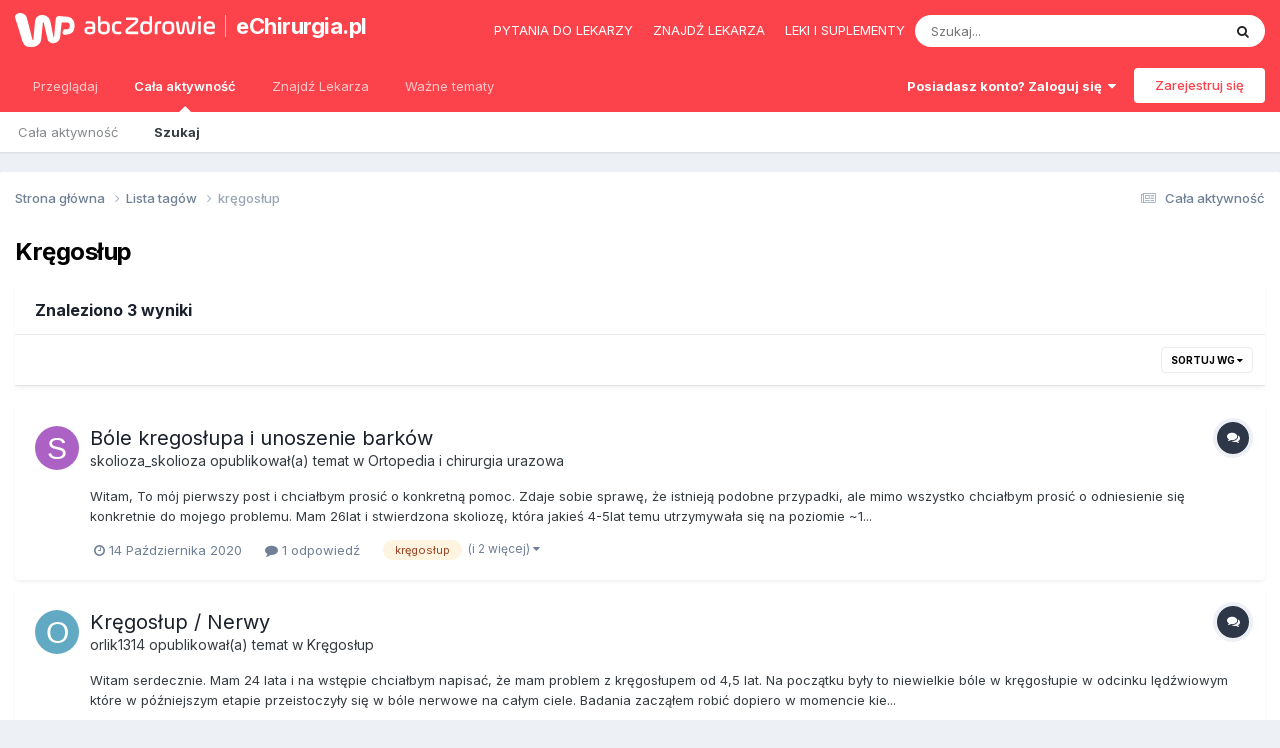

--- FILE ---
content_type: text/html;charset=UTF-8
request_url: https://forum.echirurgia.pl/search/?tags=kr%C4%99gos%C5%82up&updated_after=any&sortby=newest
body_size: 19589
content:
<!DOCTYPE html>
<html lang="pl-PL" dir="ltr"> 
	<head>
      	
      	
			<title>Kręgosłup - eChirurgia.pl</title>
      	
		
			
		
		<!--[if lt IE 9]>
			
		    <script src="//forum.echirurgia.pl/applications/core/interface/html5shiv/html5shiv.js"></script>
		<![endif]-->
        <script> 
          var wp_gtm_id = 'GTM-TBF478J'; 
          var gemius_category = "styl-zycia/zdrowie-i-medycyna";
        </script>
		


<meta charset="utf-8">

	<meta name="viewport" content="width=device-width, initial-scale=1">



	<meta name="twitter:card" content="summary" />



    
        <meta name="robots" content="index, follow">
    

    
    	
        	
            	
                	<meta property="og:site_name" content="eChirurgia.pl">
            	
        	
    	
    

    
    	
        	
            	
                	<meta property="og:locale" content="pl_PL">
            	
        	
    	
    

<meta name="theme-color" content="#fc434b">

	
		<link as="style" rel="preload" href="https://forum.echirurgia.pl/applications/core/interface/ckeditor/ckeditor/skins/ips/editor.css?t=N3BC" />
	

	
		<link as="style" rel="preload" href="https://forum.echirurgia.pl/applications/core/interface/ckeditor/ckeditor/skins/ips/editor.css?t=N3BC" />
	

	
		<link as="style" rel="preload" href="https://forum.echirurgia.pl/applications/core/interface/ckeditor/ckeditor/skins/ips/editor.css?t=N3BC" />
	

	
		<link as="style" rel="preload" href="https://forum.echirurgia.pl/applications/core/interface/ckeditor/ckeditor/skins/ips/editor.css?t=N3BC" />
	



		


	<link rel="preconnect" href="https://fonts.googleapis.com">
	<link rel="preconnect" href="https://fonts.gstatic.com" crossorigin>
	
		<link href="https://fonts.googleapis.com/css2?family=Inter:wght@300;400;500;600;700&display=swap" rel="stylesheet">
	



	<link rel='stylesheet' href='//echirurgia.wpcdn.pl/css_built_2/341e4a57816af3ba440d891ca87450ff_framework.css.gz?v=9269f72ff51741869952' media='all'>

	<link rel='stylesheet' href='//echirurgia.wpcdn.pl/css_built_2/05e81b71abe4f22d6eb8d1a929494829_responsive.css.gz?v=9269f72ff51741869952' media='all'>

	<link rel='stylesheet' href='//echirurgia.wpcdn.pl/css_built_2/20446cf2d164adcc029377cb04d43d17_flags.css.gz?v=9269f72ff51741869952' media='all'>

	<link rel='stylesheet' href='//echirurgia.wpcdn.pl/css_built_2/90eb5adf50a8c640f633d47fd7eb1778_core.css.gz?v=9269f72ff51741869952' media='all'>

	<link rel='stylesheet' href='//echirurgia.wpcdn.pl/css_built_2/5a0da001ccc2200dc5625c3f3934497d_core_responsive.css.gz?v=9269f72ff51741869952' media='all'>

	<link rel='stylesheet' href='//echirurgia.wpcdn.pl/css_built_2/f2ef08fd7eaff94a9763df0d2e2aaa1f_streams.css.gz?v=9269f72ff51741869952' media='all'>

	<link rel='stylesheet' href='//echirurgia.wpcdn.pl/css_built_2/802f8406e60523fd5b2af0bb4d7ccf04_search.css.gz?v=9269f72ff51741869952' media='all'>

	<link rel='stylesheet' href='//echirurgia.wpcdn.pl/css_built_2/ae8d39c59d6f1b4d32a059629f12aaf5_search_responsive.css.gz?v=9269f72ff51741869952' media='all'>





<link rel='stylesheet' href='//echirurgia.wpcdn.pl/css_built_2/258adbb6e4f3e83cd3b355f84e3fa002_custom.css.gz?v=9269f72ff51741869952' media='all'>




		
		

	
	<link rel='shortcut icon' href='//echirurgia.wpcdn.pl/monthly_2018_05/favicon.ico.42d985770b2be993e0b897001c20d275.ico' type="image/x-icon">

      	<!-- Google Tag Manager -->
        <script>(function(w,d,s,l,i){w[l]=w[l]||[];w[l].push({'gtm.start':
        new Date().getTime(),event:'gtm.js'});var f=d.getElementsByTagName(s)[0],
        j=d.createElement(s),dl=l!='dataLayer'?'&l='+l:'';j.async=true;j.src=
        'https://www.googletagmanager.com/gtm.js?id='+i+dl;f.parentNode.insertBefore(j,f);
        })(window,document,'script','dataLayer','GTM-K9S5XDZ');</script>
        <!-- End Google Tag Manager -->
	<script type="text/javascript">
	var WP = [];
	
	
		var rekid = "235847";
		var wp_sn = "nwm_echirurgia";
		var wp_mobile = 0;
		var wp_pp_gemius_identifier = "d0ab6w7N5DpHIY3kdMeKWZR8HSciiWOyqEXMpFAk933..7";
		
			var wp_dot_addparams = {"ctype":"other"};
		
	
</script>


	<script type="text/javascript" src="https://std.wpcdn.pl/adv/config/inline/desktop-echirurgia.pl.js"></script>



<script src="https://std.wpcdn.pl/wpjslib/wpjslib-sgap.js" id="wpjslib" crossorigin nomodule></script>
<script defer crossorigin type="module" src="https://std.wpcdn.pl/wpjslib6/wpjslib-sgap.js" id="wpjslib6"></script>
<script type="text/javascript">WP.push(function() {WP.gaf.loadAndRunBunch(rekid)});</script></head>
	<body class="ipsApp ipsApp_front ipsJS_none ipsClearfix" data-controller="core.front.core.app"  data-message=""  data-pageapp="core" data-pagelocation="front" data-pagemodule="search" data-pagecontroller="search">


      <!-- Google Tag Manager (noscript) -->
      <noscript><iframe src="https://www.googletagmanager.com/ns.html?id=GTM-K9S5XDZ" height="0" width="0" style="display:none;visibility:hidden"></iframe></noscript>
      <!-- End Google Tag Manager (noscript) -->
      <a href="#elContent" class="ipsHide" title="Przejdź do głównej zawartości tej strony" accesskey="m">Skocz do zawartości</a>
		
		

	
	<div c15233292676972f7e0b0ce5></div>
	<script type="text/javascript">
		(function() {
			var slot = document.querySelector("[c15233292676972f7e0b0ce5]");
			WP.push(function() {WP.gaf.registerSlot(6, slot)});
		}());
	</script>
	
	<div c584914146972f7e0b0ce9></div>
	<script type="text/javascript">
		(function() {
			var slot = document.querySelector("[c584914146972f7e0b0ce9]");
			WP.push(function() {WP.gaf.registerSlot(10, slot)});
		}());
	</script>
<div id="ipsLayout_header" class="ipsClearfix">
			





			
			
<ul id='elMobileNav' class='ipsResponsive_hideDesktop' data-controller='core.front.core.mobileNav'>
	
		
			
			
				
					<li id='elMobileBreadcrumb'>
						<a href='https://forum.echirurgia.pl/tagi/'>
							<span>Lista tagów</span>
						</a>
					</li>
				
				
			
				
				
			
		
	
	
	
	<li >
		<a data-action="defaultStream" href='https://forum.echirurgia.pl/discover/'><i class="fa fa-newspaper-o" aria-hidden="true"></i></a>
	</li>

	
 
	
		<li class='ipsJS_show'>
			<a href='https://forum.echirurgia.pl/search/'><i class='fa fa-search'></i></a>
		</li>
	
  
  	<li>
<ul class='ipsMobileHamburger ipsList_reset ipsResponsive_hideDesktop'>
	<li data-ipsDrawer data-ipsDrawer-drawerElem='#elMobileDrawer'>
		<a href='#'>
			
			
				
			
			
			
			<i class='fa fa-navicon'></i>
		</a>
	</li>
</ul></li>
</ul>

			<header>
				<div class="ipsLayout_container">
					
<a href='https://portal.abczdrowie.pl' id='elLogo' class="abcLogo" accesskey='1'><img src="//echirurgia.wpcdn.pl/set_resources_2/f132dac71c712d00896a0f5ac4506b38_logo.svg" alt='eChirurgia.pl'></a><a href='https://portal.abczdrowie.pl/chirurgia' id='elSiteTitle' class="abcSiteTitle">eChirurgia.pl</a>

                  	
<div id="abcPortalNav" class="ipsLayout_container">
<ul class="nav">
<li class="nav__item"><a href="https://portal.abczdrowie.pl/pytania-do-specjalistow" class="nav__link" title="" ga-on="click" ga-event-category="header" ga-event-action="top_links" ga-event-label="https://portal.abczdrowie.pl/pytania-do-specjalistow">Pytania do lekarzy</a></li>
<li class="nav__item"><a href="//ranking.abczdrowie.pl" class="nav__link" title="" ga-on="click" ga-event-category="header" ga-event-action="top_links" ga-event-label="//ranking.abczdrowie.pl">Znajdź lekarza</a></li>
<li class="nav__item"><a href="//leki.abczdrowie.pl" class="nav__link" title="" ga-on="click" ga-event-category="header" ga-event-action="top_links" ga-event-label="//leki.abczdrowie.pl">Leki i suplementy</a></li>
</ul>


	<div id="elSearchWrapper">
		<div id='elSearch' data-controller="core.front.core.quickSearch">
			<form accept-charset='utf-8' action='//forum.echirurgia.pl/search/?do=quicksearch' method='post'>
                <input type='search' id='elSearchField' placeholder='Szukaj...' name='q' autocomplete='off' aria-label='Szukaj'>
                <details class='cSearchFilter'>
                    <summary class='cSearchFilter__text'></summary>
                    <ul class='cSearchFilter__menu'>
                        
                        <li><label><input type="radio" name="type" value="all"  checked><span class='cSearchFilter__menuText'>Wszędzie</span></label></li>
                        
                        
                            <li><label><input type="radio" name="type" value="core_statuses_status"><span class='cSearchFilter__menuText'>Aktualizacje statusu</span></label></li>
                        
                            <li><label><input type="radio" name="type" value="forums_topic"><span class='cSearchFilter__menuText'>Tematy</span></label></li>
                        
                            <li><label><input type="radio" name="type" value="core_members"><span class='cSearchFilter__menuText'>Użytkownicy</span></label></li>
                        
                    </ul>
                </details>
				<button class='cSearchSubmit' type="submit" aria-label='Szukaj'><i class="fa fa-search"></i></button>
			</form>
		</div>
	</div>

</div>
                  	

	<ul id='elUserNav' class='ipsList_inline cSignedOut ipsResponsive_showDesktop'>
		
        
		
        
        
            
            <li id='elSignInLink'>
                <a href='https://forum.echirurgia.pl/login/' data-ipsMenu-closeOnClick="false" data-ipsMenu id='elUserSignIn'>
                    Posiadasz konto? Zaloguj się &nbsp;<i class='fa fa-caret-down'></i>
                </a>
                
<div id='elUserSignIn_menu' class='ipsMenu ipsMenu_auto ipsHide'>
	<form accept-charset='utf-8' method='post' action='https://forum.echirurgia.pl/login/'>
		<input type="hidden" name="csrfKey" value="38697d5445876da89ff63319b35586f3">
		<input type="hidden" name="ref" value="aHR0cHM6Ly9mb3J1bS5lY2hpcnVyZ2lhLnBsL3NlYXJjaC8/dGFncz1rciVDNCU5OWdvcyVDNSU4MnVwJnVwZGF0ZWRfYWZ0ZXI9YW55JnNvcnRieT1uZXdlc3Q=">
		<div data-role="loginForm">
			
			
			
				<div class='ipsColumns ipsColumns_noSpacing'>
					<div class='ipsColumn ipsColumn_wide' id='elUserSignIn_internal'>
						
<div class="ipsPad ipsForm ipsForm_vertical">
	<h4 class="ipsType_sectionHead">Zaloguj się</h4>
	<br><br>
	<ul class='ipsList_reset'>
		<li class="ipsFieldRow ipsFieldRow_noLabel ipsFieldRow_fullWidth">
			
			
				<input type="email" placeholder="Adres email" name="auth" autocomplete="email">
			
		</li>
		<li class="ipsFieldRow ipsFieldRow_noLabel ipsFieldRow_fullWidth">
			<input type="password" placeholder="Hasło" name="password" autocomplete="current-password">
		</li>
		<li class="ipsFieldRow ipsFieldRow_checkbox ipsClearfix">
			<span class="ipsCustomInput">
				<input type="checkbox" name="remember_me" id="remember_me_checkbox" value="1" checked aria-checked="true">
				<span></span>
			</span>
			<div class="ipsFieldRow_content">
				<label class="ipsFieldRow_label" for="remember_me_checkbox">Zapamiętaj mnie</label>
				<span class="ipsFieldRow_desc">Niezalecane na współdzielonych komputerach</span>
			</div>
		</li>
		<li class="ipsFieldRow ipsFieldRow_fullWidth">
			<button type="submit" name="_processLogin" value="usernamepassword" class="ipsButton ipsButton_primary ipsButton_small" id="elSignIn_submit">Zaloguj się</button>
			
				<p class="ipsType_right ipsType_small">
					
						<a href='https://forum.echirurgia.pl/lostpassword/' data-ipsDialog data-ipsDialog-title='Nie pamiętasz hasła?'>
					
					Nie pamiętasz hasła?</a>
				</p>
			
		</li>
	</ul>
</div>
					</div>
					<div class='ipsColumn ipsColumn_wide'>
						<div class='ipsPadding' id='elUserSignIn_external'>
							<div class='ipsAreaBackground_light ipsPadding:half'>
								
								
									<div class='ipsType_center ipsMargin_top:half'>
										

<button type="submit" name="_processLogin" value="2" class='ipsButton ipsButton_verySmall ipsButton_fullWidth ipsSocial ' style="background-color: #fc434b">
	
		<span class='ipsSocial_icon'>
			
				<img src="//echirurgia.wpcdn.pl/monthly_2021_02/1LoginIcon.png.a7f546f09f4fbfefb288f7f8cc688b56.png">
			
		</span>
		<span class='ipsSocial_text'>Zaloguj z 1Login od WP</span>
	
</button>
									</div>
								
							</div>
						</div>
					</div>
				</div>
			
		</div>
	</form>
</div>
            </li>
            
        
		
			<li>
				
					<a href='https://forum.echirurgia.pl/register/'  id='elRegisterButton' class='ipsButton ipsButton_normal ipsButton_primary'>Zarejestruj się</a>
				
			</li>
		
	</ul>

				</div>
			</header>
            

	<nav data-controller='core.front.core.navBar' class=''>
		<div class='ipsNavBar_primary ipsLayout_container  ipsClearfix'>
          <ul data-role="primaryNavBar" class='ipsResponsive_showDesktop ipsResponsive_block'>
				


	
		
		
		<li  id='elNavSecondary_1' data-role="navBarItem" data-navApp="core" data-navExt="CustomItem">
			
			
				<a href="https://forum.echirurgia.pl"  data-navItem-id="1" >
					Przeglądaj<span class='ipsNavBar_active__identifier'></span>
				</a>
			
			
				<ul class='ipsNavBar_secondary ipsHide' data-role='secondaryNavBar'>
					


	
	

	
		
		
		<li  id='elNavSecondary_10' data-role="navBarItem" data-navApp="forums" data-navExt="Forums">
			
			
				<a href="https://forum.echirurgia.pl"  data-navItem-id="10" >
					Forum<span class='ipsNavBar_active__identifier'></span>
				</a>
			
			
		</li>
	
	

	
	

	
		
		
		<li  id='elNavSecondary_12' data-role="navBarItem" data-navApp="core" data-navExt="StaffDirectory">
			
			
				<a href="https://forum.echirurgia.pl/staff/"  data-navItem-id="12" >
					Administracja<span class='ipsNavBar_active__identifier'></span>
				</a>
			
			
		</li>
	
	

	
		
		
		<li  id='elNavSecondary_13' data-role="navBarItem" data-navApp="core" data-navExt="OnlineUsers">
			
			
				<a href="https://forum.echirurgia.pl/online/"  data-navItem-id="13" >
					Użytkownicy online<span class='ipsNavBar_active__identifier'></span>
				</a>
			
			
		</li>
	
	

	
		
		
		<li  id='elNavSecondary_14' data-role="navBarItem" data-navApp="core" data-navExt="Leaderboard">
			
			
				<a href="https://forum.echirurgia.pl/leaderboard/"  data-navItem-id="14" >
					Ranking<span class='ipsNavBar_active__identifier'></span>
				</a>
			
			
		</li>
	
	

					<li class='ipsHide' id='elNavigationMore_1' data-role='navMore'>
						<a href='#' data-ipsMenu data-ipsMenu-appendTo='#elNavigationMore_1' id='elNavigationMore_1_dropdown'>Więcej <i class='fa fa-caret-down'></i></a>
						<ul class='ipsHide ipsMenu ipsMenu_auto' id='elNavigationMore_1_dropdown_menu' data-role='moreDropdown'></ul>
					</li>
				</ul>
			
		</li>
	
	

	
		
		
			
		
		<li class='ipsNavBar_active' data-active id='elNavSecondary_2' data-role="navBarItem" data-navApp="core" data-navExt="CustomItem">
			
			
				<a href="https://forum.echirurgia.pl/discover/"  data-navItem-id="2" data-navDefault>
					Cała aktywność<span class='ipsNavBar_active__identifier'></span>
				</a>
			
			
				<ul class='ipsNavBar_secondary ' data-role='secondaryNavBar'>
					


	
		
		
		<li  id='elNavSecondary_4' data-role="navBarItem" data-navApp="core" data-navExt="AllActivity">
			
			
				<a href="https://forum.echirurgia.pl/discover/"  data-navItem-id="4" >
					Cała aktywność<span class='ipsNavBar_active__identifier'></span>
				</a>
			
			
		</li>
	
	

	
	

	
	

	
	

	
		
		
			
		
		<li class='ipsNavBar_active' data-active id='elNavSecondary_8' data-role="navBarItem" data-navApp="core" data-navExt="Search">
			
			
				<a href="https://forum.echirurgia.pl/search/"  data-navItem-id="8" data-navDefault>
					Szukaj<span class='ipsNavBar_active__identifier'></span>
				</a>
			
			
		</li>
	
	

	
	

					<li class='ipsHide' id='elNavigationMore_2' data-role='navMore'>
						<a href='#' data-ipsMenu data-ipsMenu-appendTo='#elNavigationMore_2' id='elNavigationMore_2_dropdown'>Więcej <i class='fa fa-caret-down'></i></a>
						<ul class='ipsHide ipsMenu ipsMenu_auto' id='elNavigationMore_2_dropdown_menu' data-role='moreDropdown'></ul>
					</li>
				</ul>
			
		</li>
	
	

	
		
		
		<li  id='elNavSecondary_15' data-role="navBarItem" data-navApp="core" data-navExt="CustomItem">
			
			
				<a href="https://ranking.abczdrowie.pl/" target='_blank' rel="noopener" data-navItem-id="15" >
					Znajdź Lekarza<span class='ipsNavBar_active__identifier'></span>
				</a>
			
			
				<ul class='ipsNavBar_secondary ipsHide' data-role='secondaryNavBar'>
					


	
		
		
		<li  id='elNavSecondary_82' data-role="navBarItem" data-navApp="core" data-navExt="Menu">
			
			
				<a href="#" id="elNavigation_82" data-ipsMenu data-ipsMenu-appendTo='#elNavSecondary_15' data-ipsMenu-activeClass='ipsNavActive_menu' data-navItem-id="82" >
					Chirurdzy <i class="fa fa-caret-down"></i><span class='ipsNavBar_active__identifier'></span>
				</a>
				<ul id="elNavigation_82_menu" class="ipsMenu ipsMenu_auto ipsHide">
					

	
		
			<li class='ipsMenu_item' >
				<a href='https://ranking.abczdrowie.pl/s/Chirurg/gda%C5%84sk' target='_blank' rel="noopener">
					Chirurg Gdańsk
				</a>
			</li>
		
	

	
		
			<li class='ipsMenu_item' >
				<a href='https://ranking.abczdrowie.pl/s/Chirurg/krak%C3%B3w' target='_blank' rel="noopener">
					Chirurg Kraków
				</a>
			</li>
		
	

	
		
			<li class='ipsMenu_item' >
				<a href='https://ranking.abczdrowie.pl/s/Chirurg/lublin' target='_blank' rel="noopener">
					Chirurg Lublin
				</a>
			</li>
		
	

	
		
			<li class='ipsMenu_item' >
				<a href='https://ranking.abczdrowie.pl/s/chirurg/%C5%82%C3%B3d%C5%BA' target='_blank' rel="noopener">
					Chirurg Łódź
				</a>
			</li>
		
	

	
		
			<li class='ipsMenu_item' >
				<a href='https://ranking.abczdrowie.pl/s/Chirurg/pozna%C5%84' target='_blank' rel="noopener">
					Chirurg Poznań
				</a>
			</li>
		
	

	
		
			<li class='ipsMenu_item' >
				<a href='https://ranking.abczdrowie.pl/s/Chirurg/warszawa' target='_blank' rel="noopener">
					Chirurg Warszawa
				</a>
			</li>
		
	

	
		
			<li class='ipsMenu_item' >
				<a href='https://ranking.abczdrowie.pl/s/Chirurg/wroc%C5%82aw' target='_blank' rel="noopener">
					Chirurg Wrocław
				</a>
			</li>
		
	

				</ul>
			
			
		</li>
	
	

	
		
		
		<li  id='elNavSecondary_91' data-role="navBarItem" data-navApp="core" data-navExt="Menu">
			
			
				<a href="#" id="elNavigation_91" data-ipsMenu data-ipsMenu-appendTo='#elNavSecondary_15' data-ipsMenu-activeClass='ipsNavActive_menu' data-navItem-id="91" >
					Chirurdzy medycyny estetycznej <i class="fa fa-caret-down"></i><span class='ipsNavBar_active__identifier'></span>
				</a>
				<ul id="elNavigation_91_menu" class="ipsMenu ipsMenu_auto ipsHide">
					

	
		
			<li class='ipsMenu_item' >
				<a href='https://ranking.abczdrowie.pl/s/chirurg%20medycyny%20estetycznej/gda%C5%84sk' target='_blank' rel="noopener">
					Chirurg medycyny estetycznej Gdańsk
				</a>
			</li>
		
	

	
		
			<li class='ipsMenu_item' >
				<a href='https://ranking.abczdrowie.pl/s/chirurg%20medycyny%20estetycznej/krak%C3%B3w' target='_blank' rel="noopener">
					Chirurg medycyny estetycznej Kraków
				</a>
			</li>
		
	

	
		
			<li class='ipsMenu_item' >
				<a href='https://ranking.abczdrowie.pl/s/chirurg%20medycyny%20estetycznej/lublin' target='_blank' rel="noopener">
					Chirurg medycyny estetycznej Lublin
				</a>
			</li>
		
	

	
		
			<li class='ipsMenu_item' >
				<a href='https://ranking.abczdrowie.pl/s/chirurg%20medycyny%20estetycznej/%C5%82%C3%B3d%C5%BA' target='_blank' rel="noopener">
					Chirurg medycyny estetycznej Łódź
				</a>
			</li>
		
	

	
		
			<li class='ipsMenu_item' >
				<a href='https://ranking.abczdrowie.pl/s/chirurg%20medycyny%20estetycznej/pozna%C5%84' target='_blank' rel="noopener">
					Chirurg medycyny estetycznej Poznań
				</a>
			</li>
		
	

	
		
			<li class='ipsMenu_item' >
				<a href='https://ranking.abczdrowie.pl/s/chirurg%20medycyny%20estetycznej/warszawa' target='_blank' rel="noopener">
					Chirurg medycyny estetycznej Warszawa
				</a>
			</li>
		
	

	
		
			<li class='ipsMenu_item' >
				<a href='https://ranking.abczdrowie.pl/s/chirurg%20medycyny%20estetycznej/wroc%C5%82aw' target='_blank' rel="noopener">
					Chirurg medycyny estetycznej Wrocław
				</a>
			</li>
		
	

				</ul>
			
			
		</li>
	
	

	
		
		
		<li  id='elNavSecondary_92' data-role="navBarItem" data-navApp="core" data-navExt="Menu">
			
			
				<a href="#" id="elNavigation_92" data-ipsMenu data-ipsMenu-appendTo='#elNavSecondary_15' data-ipsMenu-activeClass='ipsNavActive_menu' data-navItem-id="92" >
					Chirurdzy plastyczni <i class="fa fa-caret-down"></i><span class='ipsNavBar_active__identifier'></span>
				</a>
				<ul id="elNavigation_92_menu" class="ipsMenu ipsMenu_auto ipsHide">
					

	
		
			<li class='ipsMenu_item' >
				<a href='https://ranking.abczdrowie.pl/s/chirurg%20plastyczny/gda%C5%84sk' target='_blank' rel="noopener">
					Chirurg plastyczny Gdańsk
				</a>
			</li>
		
	

	
		
			<li class='ipsMenu_item' >
				<a href='https://ranking.abczdrowie.pl/s/chirurg%20plastyczny/krak%C3%B3w' target='_blank' rel="noopener">
					Chirurg plastyczny Kraków
				</a>
			</li>
		
	

	
		
			<li class='ipsMenu_item' >
				<a href='https://ranking.abczdrowie.pl/s/chirurg%20plastyczny/lublin' target='_blank' rel="noopener">
					Chirurg plastyczny Lublin
				</a>
			</li>
		
	

	
		
			<li class='ipsMenu_item' >
				<a href='https://ranking.abczdrowie.pl/s/chirurg%20plastyczny/%C5%82%C3%B3d%C5%BA' target='_blank' rel="noopener">
					Chirurg plastyczny Łódź
				</a>
			</li>
		
	

	
		
			<li class='ipsMenu_item' >
				<a href='https://ranking.abczdrowie.pl/s/chirurg%20plastyczny/pozna%C5%84' target='_blank' rel="noopener">
					Chirurg plastyczny Poznań
				</a>
			</li>
		
	

	
		
			<li class='ipsMenu_item' >
				<a href='https://ranking.abczdrowie.pl/s/chirurg%20plastyczny/warszawa' target='_blank' rel="noopener">
					Chirurg plastyczny Warszawa
				</a>
			</li>
		
	

	
		
			<li class='ipsMenu_item' >
				<a href='https://ranking.abczdrowie.pl/s/chirurg%20plastyczny/wroc%C5%82aw' target='_blank' rel="noopener">
					Chirurg plastyczny Wrocław
				</a>
			</li>
		
	

				</ul>
			
			
		</li>
	
	

	
		
		
		<li  id='elNavSecondary_93' data-role="navBarItem" data-navApp="core" data-navExt="Menu">
			
			
				<a href="#" id="elNavigation_93" data-ipsMenu data-ipsMenu-appendTo='#elNavSecondary_15' data-ipsMenu-activeClass='ipsNavActive_menu' data-navItem-id="93" >
					Neurochirurdzy <i class="fa fa-caret-down"></i><span class='ipsNavBar_active__identifier'></span>
				</a>
				<ul id="elNavigation_93_menu" class="ipsMenu ipsMenu_auto ipsHide">
					

	
		
			<li class='ipsMenu_item' >
				<a href='https://ranking.abczdrowie.pl/s/neurochirurg/gda%C5%84sk' target='_blank' rel="noopener">
					Neurochirurg Gdańsk
				</a>
			</li>
		
	

	
		
			<li class='ipsMenu_item' >
				<a href='https://ranking.abczdrowie.pl/s/neurochirurg/krak%C3%B3w' target='_blank' rel="noopener">
					Neurochirurg Kraków
				</a>
			</li>
		
	

	
		
			<li class='ipsMenu_item' >
				<a href='https://ranking.abczdrowie.pl/s/neurochirurg/lublin' target='_blank' rel="noopener">
					Neurochirurg Lublin
				</a>
			</li>
		
	

	
		
			<li class='ipsMenu_item' >
				<a href='https://ranking.abczdrowie.pl/s/neurochirurg/%C5%82%C3%B3d%C5%BA' target='_blank' rel="noopener">
					Neurochirurg Łódź
				</a>
			</li>
		
	

	
		
			<li class='ipsMenu_item' >
				<a href='https://ranking.abczdrowie.pl/s/neurochirurg/pozna%C5%84' target='_blank' rel="noopener">
					Neurochirurg Poznań
				</a>
			</li>
		
	

	
		
			<li class='ipsMenu_item' >
				<a href='https://ranking.abczdrowie.pl/s/neurochirurg/warszawa' target='_blank' rel="noopener">
					Neurochirurg Warszawa
				</a>
			</li>
		
	

	
		
			<li class='ipsMenu_item' >
				<a href='https://ranking.abczdrowie.pl/s/neurochirurg/wroc%C5%82aw' target='_blank' rel="noopener">
					Neurochirurg Wrocław
				</a>
			</li>
		
	

				</ul>
			
			
		</li>
	
	

	
		
		
		<li  id='elNavSecondary_94' data-role="navBarItem" data-navApp="core" data-navExt="Menu">
			
			
				<a href="#" id="elNavigation_94" data-ipsMenu data-ipsMenu-appendTo='#elNavSecondary_15' data-ipsMenu-activeClass='ipsNavActive_menu' data-navItem-id="94" >
					Dermatolodzy <i class="fa fa-caret-down"></i><span class='ipsNavBar_active__identifier'></span>
				</a>
				<ul id="elNavigation_94_menu" class="ipsMenu ipsMenu_auto ipsHide">
					

	
		
			<li class='ipsMenu_item' >
				<a href='https://ranking.abczdrowie.pl/s/dermatolog/gda%C5%84sk' target='_blank' rel="noopener">
					Dermatolog Gdańsk
				</a>
			</li>
		
	

	
		
			<li class='ipsMenu_item' >
				<a href='https://ranking.abczdrowie.pl/s/dermatolog/krak%C3%B3w' target='_blank' rel="noopener">
					Dermatolog Kraków
				</a>
			</li>
		
	

	
		
			<li class='ipsMenu_item' >
				<a href='https://ranking.abczdrowie.pl/s/dermatolog/lublin' target='_blank' rel="noopener">
					Dermatolog Lublin
				</a>
			</li>
		
	

	
		
			<li class='ipsMenu_item' >
				<a href='https://ranking.abczdrowie.pl/s/dermatolog/%C5%82%C3%B3d%C5%BA' target='_blank' rel="noopener">
					Dermatolog Łódź
				</a>
			</li>
		
	

	
		
			<li class='ipsMenu_item' >
				<a href='https://ranking.abczdrowie.pl/s/dermatolog/pozna%C5%84' target='_blank' rel="noopener">
					Dermatolog Poznań
				</a>
			</li>
		
	

	
		
			<li class='ipsMenu_item' >
				<a href='https://ranking.abczdrowie.pl/s/dermatolog/warszawa' target='_blank' rel="noopener">
					Dermatolog Warszawa
				</a>
			</li>
		
	

	
		
			<li class='ipsMenu_item' >
				<a href='https://ranking.abczdrowie.pl/s/dermatolog/wroc%C5%82aw' target='_blank' rel="noopener">
					Dermatolog Wrocław
				</a>
			</li>
		
	

	
		
			<li class='ipsMenu_item' >
				<a href='https://ranking.abczdrowie.pl/s/dermatolog/gda%C5%84sk' target='_blank' rel="noopener">
					Dermatolog Gdańsk
				</a>
			</li>
		
	

				</ul>
			
			
		</li>
	
	

	
		
		
		<li  id='elNavSecondary_95' data-role="navBarItem" data-navApp="core" data-navExt="Menu">
			
			
				<a href="#" id="elNavigation_95" data-ipsMenu data-ipsMenu-appendTo='#elNavSecondary_15' data-ipsMenu-activeClass='ipsNavActive_menu' data-navItem-id="95" >
					Ginekolodzy <i class="fa fa-caret-down"></i><span class='ipsNavBar_active__identifier'></span>
				</a>
				<ul id="elNavigation_95_menu" class="ipsMenu ipsMenu_auto ipsHide">
					

	
		
			<li class='ipsMenu_item' >
				<a href='https://ranking.abczdrowie.pl/s/ginekolog/gda%C5%84sk' target='_blank' rel="noopener">
					Ginekolog Gdańsk
				</a>
			</li>
		
	

	
		
			<li class='ipsMenu_item' >
				<a href='https://ranking.abczdrowie.pl/s/ginekolog/krak%C3%B3w' target='_blank' rel="noopener">
					Ginekolog Kraków
				</a>
			</li>
		
	

	
		
			<li class='ipsMenu_item' >
				<a href='https://ranking.abczdrowie.pl/s/ginekolog/lublin' target='_blank' rel="noopener">
					Ginekolog Lublin
				</a>
			</li>
		
	

	
		
			<li class='ipsMenu_item' >
				<a href='https://ranking.abczdrowie.pl/s/ginekolog/%C5%82%C3%B3d%C5%BA' target='_blank' rel="noopener">
					Ginekolog Łódź
				</a>
			</li>
		
	

	
		
			<li class='ipsMenu_item' >
				<a href='https://ranking.abczdrowie.pl/s/ginekolog/pozna%C5%84' target='_blank' rel="noopener">
					Ginekolog Poznań
				</a>
			</li>
		
	

	
		
			<li class='ipsMenu_item' >
				<a href='https://ranking.abczdrowie.pl/s/ginekolog/warszawa' target='_blank' rel="noopener">
					Ginekolog Warszawa
				</a>
			</li>
		
	

	
		
			<li class='ipsMenu_item' >
				<a href='https://ranking.abczdrowie.pl/s/ginekolog/wroc%C5%82aw' target='_blank' rel="noopener">
					Ginekolog Wrocław
				</a>
			</li>
		
	

				</ul>
			
			
		</li>
	
	

	
		
		
		<li  id='elNavSecondary_96' data-role="navBarItem" data-navApp="core" data-navExt="Menu">
			
			
				<a href="#" id="elNavigation_96" data-ipsMenu data-ipsMenu-appendTo='#elNavSecondary_15' data-ipsMenu-activeClass='ipsNavActive_menu' data-navItem-id="96" >
					Ortopedzi <i class="fa fa-caret-down"></i><span class='ipsNavBar_active__identifier'></span>
				</a>
				<ul id="elNavigation_96_menu" class="ipsMenu ipsMenu_auto ipsHide">
					

	
		
			<li class='ipsMenu_item' >
				<a href='https://ranking.abczdrowie.pl/s/ortopeda/gda%C5%84sk' target='_blank' rel="noopener">
					Ortopeda Gdańsk
				</a>
			</li>
		
	

	
		
			<li class='ipsMenu_item' >
				<a href='https://ranking.abczdrowie.pl/s/ortopeda/lublin' target='_blank' rel="noopener">
					Ortopeda Lublin
				</a>
			</li>
		
	

	
		
			<li class='ipsMenu_item' >
				<a href='https://ranking.abczdrowie.pl/s/ortopeda/%C5%82%C3%B3d%C5%BA' target='_blank' rel="noopener">
					Ortopeda Łódź
				</a>
			</li>
		
	

	
		
			<li class='ipsMenu_item' >
				<a href='https://ranking.abczdrowie.pl/s/ortopeda/krak%C3%B3w' target='_blank' rel="noopener">
					Ortopeda Kraków
				</a>
			</li>
		
	

	
		
			<li class='ipsMenu_item' >
				<a href='https://ranking.abczdrowie.pl/s/ortopeda/pozna%C5%84' target='_blank' rel="noopener">
					Ortopeda Poznań
				</a>
			</li>
		
	

	
		
			<li class='ipsMenu_item' >
				<a href='https://ranking.abczdrowie.pl/s/ortopeda/warszawa' target='_blank' rel="noopener">
					Ortopeda Warszawa
				</a>
			</li>
		
	

	
		
			<li class='ipsMenu_item' >
				<a href='https://ranking.abczdrowie.pl/s/ortopeda/wroc%C5%82aw' target='_blank' rel="noopener">
					Ortopeda Wrocław
				</a>
			</li>
		
	

				</ul>
			
			
		</li>
	
	

	
		
		
		<li  id='elNavSecondary_97' data-role="navBarItem" data-navApp="core" data-navExt="Menu">
			
			
				<a href="#" id="elNavigation_97" data-ipsMenu data-ipsMenu-appendTo='#elNavSecondary_15' data-ipsMenu-activeClass='ipsNavActive_menu' data-navItem-id="97" >
					Gastrolodzy <i class="fa fa-caret-down"></i><span class='ipsNavBar_active__identifier'></span>
				</a>
				<ul id="elNavigation_97_menu" class="ipsMenu ipsMenu_auto ipsHide">
					

	
		
			<li class='ipsMenu_item' >
				<a href='https://ranking.abczdrowie.pl/s/gastrolog/gda%C5%84sk' target='_blank' rel="noopener">
					Gastrolog Gdańsk
				</a>
			</li>
		
	

	
		
			<li class='ipsMenu_item' >
				<a href='https://ranking.abczdrowie.pl/s/gastrolog/krak%C3%B3w' target='_blank' rel="noopener">
					Gastrolog Kraków
				</a>
			</li>
		
	

	
		
			<li class='ipsMenu_item' >
				<a href='https://ranking.abczdrowie.pl/s/gastrolog/lublin' target='_blank' rel="noopener">
					Gastrolog Lublin
				</a>
			</li>
		
	

	
		
			<li class='ipsMenu_item' >
				<a href='https://ranking.abczdrowie.pl/s/gastrolog/%C5%82%C3%B3d%C5%BA' target='_blank' rel="noopener">
					Gastrolog Łódź
				</a>
			</li>
		
	

	
		
			<li class='ipsMenu_item' >
				<a href='https://ranking.abczdrowie.pl/s/gastrolog/pozna%C5%84' target='_blank' rel="noopener">
					Gastrolog Poznań
				</a>
			</li>
		
	

	
		
			<li class='ipsMenu_item' >
				<a href='https://ranking.abczdrowie.pl/s/gastrolog/warszawa' target='_blank' rel="noopener">
					Gastrolog Warszawa
				</a>
			</li>
		
	

	
		
			<li class='ipsMenu_item' >
				<a href='https://ranking.abczdrowie.pl/s/gastrolog/wroc%C5%82aw' target='_blank' rel="noopener">
					Gastrolog Wrocław
				</a>
			</li>
		
	

				</ul>
			
			
		</li>
	
	

	
		
		
		<li  id='elNavSecondary_98' data-role="navBarItem" data-navApp="core" data-navExt="Menu">
			
			
				<a href="#" id="elNavigation_98" data-ipsMenu data-ipsMenu-appendTo='#elNavSecondary_15' data-ipsMenu-activeClass='ipsNavActive_menu' data-navItem-id="98" >
					Onkolodzy <i class="fa fa-caret-down"></i><span class='ipsNavBar_active__identifier'></span>
				</a>
				<ul id="elNavigation_98_menu" class="ipsMenu ipsMenu_auto ipsHide">
					

	
		
			<li class='ipsMenu_item' >
				<a href='https://ranking.abczdrowie.pl/s/onkolog/gda%C5%84sk' target='_blank' rel="noopener">
					Onkolog Gdańsk
				</a>
			</li>
		
	

	
		
			<li class='ipsMenu_item' >
				<a href='https://ranking.abczdrowie.pl/s/onkolog/krak%C3%B3w' target='_blank' rel="noopener">
					Onkolog Kraków
				</a>
			</li>
		
	

	
		
			<li class='ipsMenu_item' >
				<a href='https://ranking.abczdrowie.pl/s/onkolog/lublin' target='_blank' rel="noopener">
					Onkolog Lublin
				</a>
			</li>
		
	

	
		
			<li class='ipsMenu_item' >
				<a href='https://ranking.abczdrowie.pl/s/onkolog/%C5%82%C3%B3d%C5%BA' target='_blank' rel="noopener">
					Onkolog Łódź
				</a>
			</li>
		
	

	
		
			<li class='ipsMenu_item' >
				<a href='https://ranking.abczdrowie.pl/s/onkolog/pozna%C5%84' target='_blank' rel="noopener">
					Onkolog Poznań
				</a>
			</li>
		
	

	
		
			<li class='ipsMenu_item' >
				<a href='https://ranking.abczdrowie.pl/s/onkolog/warszawa' target='_blank' rel="noopener">
					Onkolog Warszawa
				</a>
			</li>
		
	

	
		
			<li class='ipsMenu_item' >
				<a href='https://ranking.abczdrowie.pl/s/onkolog/wroc%C5%82aw' target='_blank' rel="noopener">
					Onkolog Wrocław
				</a>
			</li>
		
	

				</ul>
			
			
		</li>
	
	

	
		
		
		<li  id='elNavSecondary_99' data-role="navBarItem" data-navApp="core" data-navExt="Menu">
			
			
				<a href="#" id="elNavigation_99" data-ipsMenu data-ipsMenu-appendTo='#elNavSecondary_15' data-ipsMenu-activeClass='ipsNavActive_menu' data-navItem-id="99" >
					Laryngolodzy <i class="fa fa-caret-down"></i><span class='ipsNavBar_active__identifier'></span>
				</a>
				<ul id="elNavigation_99_menu" class="ipsMenu ipsMenu_auto ipsHide">
					

	
		
			<li class='ipsMenu_item' >
				<a href='https://ranking.abczdrowie.pl/s/laryngolog/gda%C5%84sk' target='_blank' rel="noopener">
					Laryngolog Gdańsk
				</a>
			</li>
		
	

	
		
			<li class='ipsMenu_item' >
				<a href='https://ranking.abczdrowie.pl/s/laryngolog/krak%C3%B3w' target='_blank' rel="noopener">
					Laryngolog Kraków
				</a>
			</li>
		
	

	
		
			<li class='ipsMenu_item' >
				<a href='https://ranking.abczdrowie.pl/s/laryngolog/lublin' target='_blank' rel="noopener">
					Laryngolog Lublin
				</a>
			</li>
		
	

	
		
			<li class='ipsMenu_item' >
				<a href='https://ranking.abczdrowie.pl/s/laryngolog/%C5%82%C3%B3d%C5%BA' target='_blank' rel="noopener">
					Laryngolog Łódź
				</a>
			</li>
		
	

	
		
			<li class='ipsMenu_item' >
				<a href='https://ranking.abczdrowie.pl/s/laryngolog/pozna%C5%84' target='_blank' rel="noopener">
					Laryngolog Poznań
				</a>
			</li>
		
	

	
		
			<li class='ipsMenu_item' >
				<a href='https://ranking.abczdrowie.pl/s/laryngolog/warszawa' target='_blank' rel="noopener">
					Laryngolog Warszawa
				</a>
			</li>
		
	

	
		
			<li class='ipsMenu_item' >
				<a href='https://ranking.abczdrowie.pl/s/laryngolog/wroc%C5%82aw' target='_blank' rel="noopener">
					Laryngolog Wrocław
				</a>
			</li>
		
	

				</ul>
			
			
		</li>
	
	

	
		
		
		<li  id='elNavSecondary_100' data-role="navBarItem" data-navApp="core" data-navExt="Menu">
			
			
				<a href="#" id="elNavigation_100" data-ipsMenu data-ipsMenu-appendTo='#elNavSecondary_15' data-ipsMenu-activeClass='ipsNavActive_menu' data-navItem-id="100" >
					Kardiolodzy <i class="fa fa-caret-down"></i><span class='ipsNavBar_active__identifier'></span>
				</a>
				<ul id="elNavigation_100_menu" class="ipsMenu ipsMenu_auto ipsHide">
					

	
		
			<li class='ipsMenu_item' >
				<a href='https://ranking.abczdrowie.pl/s/kardiolog/gda%C5%84sk' target='_blank' rel="noopener">
					Kardiolog Gdańsk
				</a>
			</li>
		
	

	
		
			<li class='ipsMenu_item' >
				<a href='https://ranking.abczdrowie.pl/s/kardiolog/krak%C3%B3w' target='_blank' rel="noopener">
					Kardiolog Kraków
				</a>
			</li>
		
	

	
		
			<li class='ipsMenu_item' >
				<a href='https://ranking.abczdrowie.pl/s/kardiolog/lublin' target='_blank' rel="noopener">
					Kardiolog Lublin
				</a>
			</li>
		
	

	
		
			<li class='ipsMenu_item' >
				<a href='https://ranking.abczdrowie.pl/s/kardiolog/%C5%82%C3%B3d%C5%BA' target='_blank' rel="noopener">
					Kardiolog Łódź
				</a>
			</li>
		
	

	
		
			<li class='ipsMenu_item' >
				<a href='https://ranking.abczdrowie.pl/s/kardiolog/pozna%C5%84' target='_blank' rel="noopener">
					Kardiolog Poznań
				</a>
			</li>
		
	

	
		
			<li class='ipsMenu_item' >
				<a href='https://ranking.abczdrowie.pl/s/kardiolog/warszawa' target='_blank' rel="noopener">
					Kardiolog Warszawa
				</a>
			</li>
		
	

	
		
			<li class='ipsMenu_item' >
				<a href='https://ranking.abczdrowie.pl/s/kardiolog/wroc%C5%82aw' target='_blank' rel="noopener">
					Kardiolog Wrocław
				</a>
			</li>
		
	

				</ul>
			
			
		</li>
	
	

	
		
		
		<li  id='elNavSecondary_101' data-role="navBarItem" data-navApp="core" data-navExt="Menu">
			
			
				<a href="#" id="elNavigation_101" data-ipsMenu data-ipsMenu-appendTo='#elNavSecondary_15' data-ipsMenu-activeClass='ipsNavActive_menu' data-navItem-id="101" >
					Neurolodzy <i class="fa fa-caret-down"></i><span class='ipsNavBar_active__identifier'></span>
				</a>
				<ul id="elNavigation_101_menu" class="ipsMenu ipsMenu_auto ipsHide">
					

	
		
			<li class='ipsMenu_item' >
				<a href='https://ranking.abczdrowie.pl/s/neurolog/gda%C5%84sk' target='_blank' rel="noopener">
					Neurolog Gdańsk
				</a>
			</li>
		
	

	
		
			<li class='ipsMenu_item' >
				<a href='https://ranking.abczdrowie.pl/s/neurolog/krak%C3%B3w' target='_blank' rel="noopener">
					Neurolog Kraków
				</a>
			</li>
		
	

	
		
			<li class='ipsMenu_item' >
				<a href='https://ranking.abczdrowie.pl/s/neurolog/lublin' target='_blank' rel="noopener">
					Neurolog Lublin
				</a>
			</li>
		
	

	
		
			<li class='ipsMenu_item' >
				<a href='https://ranking.abczdrowie.pl/s/neurolog/%C5%82%C3%B3d%C5%BA' target='_blank' rel="noopener">
					Neurolog Łódź
				</a>
			</li>
		
	

	
		
			<li class='ipsMenu_item' >
				<a href='https://ranking.abczdrowie.pl/s/neurolog/pozna%C5%84' target='_blank' rel="noopener">
					Neurolog Poznań
				</a>
			</li>
		
	

	
		
			<li class='ipsMenu_item' >
				<a href='https://ranking.abczdrowie.pl/s/neurolog/warszawa' target='_blank' rel="noopener">
					Neurolog Warszawa
				</a>
			</li>
		
	

	
		
			<li class='ipsMenu_item' >
				<a href='https://ranking.abczdrowie.pl/s/neurolog/wroc%C5%82aw' target='_blank' rel="noopener">
					Neurolog Wrocław
				</a>
			</li>
		
	

				</ul>
			
			
		</li>
	
	

	
		
		
		<li  id='elNavSecondary_102' data-role="navBarItem" data-navApp="core" data-navExt="Menu">
			
			
				<a href="#" id="elNavigation_102" data-ipsMenu data-ipsMenu-appendTo='#elNavSecondary_15' data-ipsMenu-activeClass='ipsNavActive_menu' data-navItem-id="102" >
					Urolodzy <i class="fa fa-caret-down"></i><span class='ipsNavBar_active__identifier'></span>
				</a>
				<ul id="elNavigation_102_menu" class="ipsMenu ipsMenu_auto ipsHide">
					

	
		
			<li class='ipsMenu_item' >
				<a href='https://ranking.abczdrowie.pl/s/urolog/gda%C5%84sk' target='_blank' rel="noopener">
					Urolog Gdańsk
				</a>
			</li>
		
	

	
		
			<li class='ipsMenu_item' >
				<a href='https://ranking.abczdrowie.pl/s/urolog/krak%C3%B3w' target='_blank' rel="noopener">
					Urolog Kraków
				</a>
			</li>
		
	

	
		
			<li class='ipsMenu_item' >
				<a href='https://ranking.abczdrowie.pl/s/urolog/lublin' target='_blank' rel="noopener">
					Urolog Lublin
				</a>
			</li>
		
	

	
		
			<li class='ipsMenu_item' >
				<a href='https://ranking.abczdrowie.pl/s/urolog/%C5%82%C3%B3d%C5%BA' target='_blank' rel="noopener">
					Urolog Łódź
				</a>
			</li>
		
	

	
		
			<li class='ipsMenu_item' >
				<a href='https://ranking.abczdrowie.pl/s/urolog/pozna%C5%84' target='_blank' rel="noopener">
					Urolog Poznań
				</a>
			</li>
		
	

	
		
			<li class='ipsMenu_item' >
				<a href='https://ranking.abczdrowie.pl/s/urolog/warszawa' target='_blank' rel="noopener">
					Urolog Warszawa
				</a>
			</li>
		
	

	
		
			<li class='ipsMenu_item' >
				<a href='https://ranking.abczdrowie.pl/s/urolog/wroc%C5%82aw' target='_blank' rel="noopener">
					Urolog Wrocław
				</a>
			</li>
		
	

				</ul>
			
			
		</li>
	
	

	
		
		
		<li  id='elNavSecondary_103' data-role="navBarItem" data-navApp="core" data-navExt="Menu">
			
			
				<a href="#" id="elNavigation_103" data-ipsMenu data-ipsMenu-appendTo='#elNavSecondary_15' data-ipsMenu-activeClass='ipsNavActive_menu' data-navItem-id="103" >
					Rechabilitanci <i class="fa fa-caret-down"></i><span class='ipsNavBar_active__identifier'></span>
				</a>
				<ul id="elNavigation_103_menu" class="ipsMenu ipsMenu_auto ipsHide">
					

	
		
			<li class='ipsMenu_item' >
				<a href='https://ranking.abczdrowie.pl/s/rechabilitant/gda%C5%84sk' target='_blank' rel="noopener">
					Rechabilitant Gdańsk
				</a>
			</li>
		
	

	
		
			<li class='ipsMenu_item' >
				<a href='https://ranking.abczdrowie.pl/s/rechabilitant/krak%C3%B3w' target='_blank' rel="noopener">
					Rechabilitant Kraków
				</a>
			</li>
		
	

	
		
			<li class='ipsMenu_item' >
				<a href='https://ranking.abczdrowie.pl/s/rechabilitant/lublin' target='_blank' rel="noopener">
					Rechabilitant Lublin
				</a>
			</li>
		
	

	
		
			<li class='ipsMenu_item' >
				<a href='https://ranking.abczdrowie.pl/s/rechabilitant/%C5%82%C3%B3d%C5%BA' target='_blank' rel="noopener">
					Rechabilitant Łódź
				</a>
			</li>
		
	

	
		
			<li class='ipsMenu_item' >
				<a href='https://ranking.abczdrowie.pl/s/rechabilitant/pozna%C5%84' target='_blank' rel="noopener">
					Rechabilitant Poznań
				</a>
			</li>
		
	

	
		
			<li class='ipsMenu_item' >
				<a href='https://ranking.abczdrowie.pl/s/rechabilitant/warszawa' target='_blank' rel="noopener">
					Rechabilitant Warszawa
				</a>
			</li>
		
	

	
		
			<li class='ipsMenu_item' >
				<a href='https://ranking.abczdrowie.pl/s/rechabilitant/wroc%C5%82aw' target='_blank' rel="noopener">
					Rechabilitant Wrocław
				</a>
			</li>
		
	

				</ul>
			
			
		</li>
	
	

	
		
		
		<li  id='elNavSecondary_104' data-role="navBarItem" data-navApp="core" data-navExt="Menu">
			
			
				<a href="#" id="elNavigation_104" data-ipsMenu data-ipsMenu-appendTo='#elNavSecondary_15' data-ipsMenu-activeClass='ipsNavActive_menu' data-navItem-id="104" >
					Fizjoterapeuci <i class="fa fa-caret-down"></i><span class='ipsNavBar_active__identifier'></span>
				</a>
				<ul id="elNavigation_104_menu" class="ipsMenu ipsMenu_auto ipsHide">
					

	
		
			<li class='ipsMenu_item' >
				<a href='https://ranking.abczdrowie.pl/s/fizjoterapeuta/gda%C5%84sk' target='_blank' rel="noopener">
					Fizjoterapeuta Gdańsk
				</a>
			</li>
		
	

	
		
			<li class='ipsMenu_item' >
				<a href='https://ranking.abczdrowie.pl/s/fizjoterapeuta/krak%C3%B3w' target='_blank' rel="noopener">
					Fizjoterapeuta Kraków
				</a>
			</li>
		
	

	
		
			<li class='ipsMenu_item' >
				<a href='https://ranking.abczdrowie.pl/s/fizjoterapeuta/lublin' target='_blank' rel="noopener">
					Fizjoterapeuta Lublin
				</a>
			</li>
		
	

	
		
			<li class='ipsMenu_item' >
				<a href='https://ranking.abczdrowie.pl/s/fizjoterapeuta/%C5%82%C3%B3d%C5%BA' target='_blank' rel="noopener">
					Fizjoterapeuta Łódź
				</a>
			</li>
		
	

	
		
			<li class='ipsMenu_item' >
				<a href='https://ranking.abczdrowie.pl/s/fizjoterapeuta/pozna%C5%84' target='_blank' rel="noopener">
					Fizjoterapeuta Poznań
				</a>
			</li>
		
	

	
		
			<li class='ipsMenu_item' >
				<a href='https://ranking.abczdrowie.pl/s/fizjoterapeuta/warszawa' target='_blank' rel="noopener">
					Fizjoterapeuta Warszawa
				</a>
			</li>
		
	

	
		
			<li class='ipsMenu_item' >
				<a href='https://ranking.abczdrowie.pl/s/fizjoterapeuta/wroc%C5%82aw' target='_blank' rel="noopener">
					Fizjoterapeuta Wrocław
				</a>
			</li>
		
	

				</ul>
			
			
		</li>
	
	

					<li class='ipsHide' id='elNavigationMore_15' data-role='navMore'>
						<a href='#' data-ipsMenu data-ipsMenu-appendTo='#elNavigationMore_15' id='elNavigationMore_15_dropdown'>Więcej <i class='fa fa-caret-down'></i></a>
						<ul class='ipsHide ipsMenu ipsMenu_auto' id='elNavigationMore_15_dropdown_menu' data-role='moreDropdown'></ul>
					</li>
				</ul>
			
		</li>
	
	

	
		
		
		<li  id='elNavSecondary_16' data-role="navBarItem" data-navApp="core" data-navExt="CustomItem">
			
			
				<a href="https://portal.abczdrowie.pl/wazne-tematy"  data-navItem-id="16" >
					Ważne tematy<span class='ipsNavBar_active__identifier'></span>
				</a>
			
			
				<ul class='ipsNavBar_secondary ipsHide' data-role='secondaryNavBar'>
					


	
		
		
		<li  id='elNavSecondary_28' data-role="navBarItem" data-navApp="core" data-navExt="Menu">
			
			
				<a href="#" id="elNavigation_28" data-ipsMenu data-ipsMenu-appendTo='#elNavSecondary_16' data-ipsMenu-activeClass='ipsNavActive_menu' data-navItem-id="28" >
					Zdrowie A-Z <i class="fa fa-caret-down"></i><span class='ipsNavBar_active__identifier'></span>
				</a>
				<ul id="elNavigation_28_menu" class="ipsMenu ipsMenu_auto ipsHide">
					

	
		
			<li class='ipsMenu_item' >
				<a href='https://portal.abczdrowie.pl/zdrowie' >
					Zdrowie
				</a>
			</li>
		
	

	
		
			<li class='ipsMenu_item' >
				<a href='https://portal.abczdrowie.pl/zywienie' >
					Żywienie
				</a>
			</li>
		
	

	
		
			<li class='ipsMenu_item' >
				<a href='https://portal.abczdrowie.pl/dziecko' >
					Dziecko
				</a>
			</li>
		
	

	
		
			<li class='ipsMenu_item' >
				<a href='https://portal.abczdrowie.pl/uroda' >
					Uroda
				</a>
			</li>
		
	

	
		
			<li class='ipsMenu_item' >
				<a href='https://portal.abczdrowie.pl/fitness-i-sport' >
					Fitness i sport
				</a>
			</li>
		
	

	
		
			<li class='ipsMenu_item' >
				<a href='https://portal.abczdrowie.pl/psychologia' >
					Psychologia
				</a>
			</li>
		
	

	
		
			<li class='ipsMenu_item' >
				<a href='https://portal.abczdrowie.pl/seks' >
					Seks
				</a>
			</li>
		
	

	
		
			<li class='ipsMenu_item' >
				<a href='https://portal.abczdrowie.pl/wiki' >
					Zdrowie A-Z
				</a>
			</li>
		
	

	
		
			<li class='ipsMenu_item' >
				<a href='https://portal.abczdrowie.pl/alergia-pokarmowa' >
					Alergie pokarmowe
				</a>
			</li>
		
	

	
		
			<li class='ipsMenu_item' >
				<a href='https://portal.abczdrowie.pl/alergie-skorne' >
					Alergie skórne
				</a>
			</li>
		
	

	
		
			<li class='ipsMenu_item' >
				<a href='https://portal.abczdrowie.pl/antybiotyki' >
					Antybiotyki
				</a>
			</li>
		
	

	
		
			<li class='ipsMenu_item' >
				<a href='https://portal.abczdrowie.pl/antykoncepcja' >
					Antykoncepcja
				</a>
			</li>
		
	

	
		
			<li class='ipsMenu_item' >
				<a href='https://portal.abczdrowie.pl/bezsennosc' >
					Bezsenność
				</a>
			</li>
		
	

	
		
			<li class='ipsMenu_item' >
				<a href='https://portal.abczdrowie.pl/biegunka' >
					Biegunka
				</a>
			</li>
		
	

	
		
			<li class='ipsMenu_item' >
				<a href='https://portal.abczdrowie.pl/bol-brzucha-u-dzieci' >
					Ból brzucha u dzieci
				</a>
			</li>
		
	

	
		
			<li class='ipsMenu_item' >
				<a href='https://portal.abczdrowie.pl/choroby-prostaty' >
					Prostata
				</a>
			</li>
		
	

	
		
			<li class='ipsMenu_item' >
				<a href='https://portal.abczdrowie.pl/ciaza' >
					Ciąża
				</a>
			</li>
		
	

	
		
			<li class='ipsMenu_item' >
				<a href='https://portal.abczdrowie.pl/cukrzyca' >
					Cukrzyca
				</a>
			</li>
		
	

	
		
			<li class='ipsMenu_item' >
				<a href='https://portal.abczdrowie.pl/fitness-i-sport' >
					Fitness i sport
				</a>
			</li>
		
	

	
		
			<li class='ipsMenu_item' >
				<a href='https://portal.abczdrowie.pl/ginekologia' >
					Ginekologia
				</a>
			</li>
		
	

	
		
			<li class='ipsMenu_item' >
				<a href='https://portal.abczdrowie.pl/grzybica' >
					Grzybica
				</a>
			</li>
		
	

	
		
			<li class='ipsMenu_item' >
				<a href='https://portal.abczdrowie.pl/kaszel' >
					Kaszel
				</a>
			</li>
		
	

	
		
			<li class='ipsMenu_item' >
				<a href='https://portal.abczdrowie.pl/katar' >
					Katar
				</a>
			</li>
		
	

	
		
			<li class='ipsMenu_item' >
				<a href='https://portal.abczdrowie.pl/lupiez' >
					Łupież
				</a>
			</li>
		
	

	
		
			<li class='ipsMenu_item' >
				<a href='https://portal.abczdrowie.pl/nietrzymanie-moczu' >
					Nietrzymanie moczu
				</a>
			</li>
		
	

	
		
			<li class='ipsMenu_item' >
				<a href='https://portal.abczdrowie.pl/ortopedia-i-reumatologia' >
					Ortopedia
				</a>
			</li>
		
	

	
		
			<li class='ipsMenu_item' >
				<a href='https://portal.abczdrowie.pl/ospa' >
					Ospa wietrzna
				</a>
			</li>
		
	

	
		
			<li class='ipsMenu_item' >
				<a href='https://portal.abczdrowie.pl/piekny-usmiech' >
					Piękny uśmiech
				</a>
			</li>
		
	

	
		
			<li class='ipsMenu_item' >
				<a href='https://portal.abczdrowie.pl/problemy-skorne' >
					Problemy skórne
				</a>
			</li>
		
	

	
		
			<li class='ipsMenu_item' >
				<a href='https://portal.abczdrowie.pl/problemy-z-seksem' >
					Problemy z seksem
				</a>
			</li>
		
	

	
		
			<li class='ipsMenu_item' >
				<a href='https://portal.abczdrowie.pl/rola-magnezu' >
					Rola magnezu
				</a>
			</li>
		
	

	
		
			<li class='ipsMenu_item' >
				<a href='https://portal.abczdrowie.pl/toczen' >
					Toczeń
				</a>
			</li>
		
	

	
		
			<li class='ipsMenu_item' >
				<a href='https://portal.abczdrowie.pl/tradzik-pospolity' >
					Trądzik pospolity
				</a>
			</li>
		
	

	
		
			<li class='ipsMenu_item' >
				<a href='https://portal.abczdrowie.pl/twarz' >
					Twarz
				</a>
			</li>
		
	

	
		
			<li class='ipsMenu_item' >
				<a href='https://portal.abczdrowie.pl/zespol-suchego-oka' >
					Zespół suchego oka
				</a>
			</li>
		
	

				</ul>
			
			
		</li>
	
	

	
		
		
		<li  id='elNavSecondary_44' data-role="navBarItem" data-navApp="core" data-navExt="Menu">
			
			
				<a href="#" id="elNavigation_44" data-ipsMenu data-ipsMenu-appendTo='#elNavSecondary_16' data-ipsMenu-activeClass='ipsNavActive_menu' data-navItem-id="44" >
					Forum <i class="fa fa-caret-down"></i><span class='ipsNavBar_active__identifier'></span>
				</a>
				<ul id="elNavigation_44_menu" class="ipsMenu ipsMenu_auto ipsHide">
					

	
		
			<li class='ipsMenu_item' >
				<a href='https://forum.abczdrowie.pl/forum-zdrowie' >
					Zdrowie
				</a>
			</li>
		
	

	
		
			<li class='ipsMenu_item' >
				<a href='https://forum.abczdrowie.pl/forum-psychologia' >
					Psychologia
				</a>
			</li>
		
	

	
		
			<li class='ipsMenu_item' >
				<a href='https://forum.abczdrowie.pl/forum-ginekologia' >
					Ginekologia
				</a>
			</li>
		
	

	
		
			<li class='ipsMenu_item' >
				<a href='https://forum.abczdrowie.pl/forum-ciaza-i-dziecko' >
					Ciąża i dziecko
				</a>
			</li>
		
	

	
		
			<li class='ipsMenu_item' >
				<a href='https://forum.abczdrowie.pl/forum-zywienie-i-fitness' >
					Żywienie i fitness
				</a>
			</li>
		
	

	
		
			<li class='ipsMenu_item' >
				<a href='https://forum.abczdrowie.pl/forum-uroda' >
					Uroda
				</a>
			</li>
		
	

	
		
			<li class='ipsMenu_item' >
				<a href='https://forum.abczdrowie.pl/forum-seks' >
					Seks
				</a>
			</li>
		
	

				</ul>
			
			
		</li>
	
	

	
		
		
		<li  id='elNavSecondary_36' data-role="navBarItem" data-navApp="core" data-navExt="Menu">
			
			
				<a href="#" id="elNavigation_36" data-ipsMenu data-ipsMenu-appendTo='#elNavSecondary_16' data-ipsMenu-activeClass='ipsNavActive_menu' data-navItem-id="36" >
					Leki i suplementy <i class="fa fa-caret-down"></i><span class='ipsNavBar_active__identifier'></span>
				</a>
				<ul id="elNavigation_36_menu" class="ipsMenu ipsMenu_auto ipsHide">
					

	
		
			<li class='ipsMenu_item' >
				<a href='https://leki.abczdrowie.pl/' >
					Leki i suplementy
				</a>
			</li>
		
	

	
		
			<li class='ipsMenu_item' >
				<a href='https://leki.abczdrowie.pl/c/preparaty-pomocnicze-w-chirurgii-oka' >
					Preparaty pomocnicze stosowane w chirurgii oka
				</a>
			</li>
		
	

	
		
			<li class='ipsMenu_item' >
				<a href='https://leki.abczdrowie.pl/c/opatrunki' >
					Opatrunki
				</a>
			</li>
		
	

	
		
			<li class='ipsMenu_item' >
				<a href='https://leki.abczdrowie.pl/c/krew-i-preparaty-krwiozastepcze' >
					Krew i preparaty krwiozastępcze
				</a>
			</li>
		
	

	
		
			<li class='ipsMenu_item' >
				<a href='https://leki.abczdrowie.pl/c/1-rynek-produktow-przeciwbolowych' >
					Środki przeciwbólowe
				</a>
			</li>
		
	

	
		
			<li class='ipsMenu_item' >
				<a href='https://leki.abczdrowie.pl/c/200-rynek-produktow-dermatologicznych-i-leczenia-ran' >
					Środki stosowane w dermatologii i do gojenia ran
				</a>
			</li>
		
	

				</ul>
			
			
		</li>
	
	

					<li class='ipsHide' id='elNavigationMore_16' data-role='navMore'>
						<a href='#' data-ipsMenu data-ipsMenu-appendTo='#elNavigationMore_16' id='elNavigationMore_16_dropdown'>Więcej <i class='fa fa-caret-down'></i></a>
						<ul class='ipsHide ipsMenu ipsMenu_auto' id='elNavigationMore_16_dropdown_menu' data-role='moreDropdown'></ul>
					</li>
				</ul>
			
		</li>
	
	

				<li class='ipsHide' id='elNavigationMore' data-role='navMore'>
					<a href='#' data-ipsMenu data-ipsMenu-appendTo='#elNavigationMore' id='elNavigationMore_dropdown'>Więcej</a>
					<ul class='ipsNavBar_secondary ipsHide' data-role='secondaryNavBar'>
						<li class='ipsHide' id='elNavigationMore_more' data-role='navMore'>
							<a href='#' data-ipsMenu data-ipsMenu-appendTo='#elNavigationMore_more' id='elNavigationMore_more_dropdown'>Więcej <i class='fa fa-caret-down'></i></a>
							<ul class='ipsHide ipsMenu ipsMenu_auto' id='elNavigationMore_more_dropdown_menu' data-role='moreDropdown'></ul>
						</li>
					</ul>
				</li>
			</ul>
		</div>

	</nav>

		</div>

	
	<div c2863647346972f7e0bd186></div>
	<script type="text/javascript">
		(function() {
			var slot = document.querySelector("[c2863647346972f7e0bd186]");
			WP.push(function() {WP.gaf.registerSlot(3, slot)});
		}());
	</script>

		<main id="ipsLayout_body" class="ipsLayout_container">
			<div id="ipsLayout_contentArea">
				<div id="ipsLayout_contentWrapper">
					
<nav class='ipsBreadcrumb ipsBreadcrumb_top ipsFaded_withHover'>
	

	<ul class='ipsList_inline ipsPos_right'>
		
		<li >
			<a data-action="defaultStream" class='ipsType_light '  href='https://forum.echirurgia.pl/discover/'><i class="fa fa-newspaper-o" aria-hidden="true"></i> <span>Cała aktywność</span></a>
		</li>
		
	</ul>

	<ul data-role="breadcrumbList">
		<li>
			<a title="Strona główna" href='https://forum.echirurgia.pl/'>
				<span>Strona główna <i class='fa fa-angle-right'></i></span>
			</a>
		</li>
		
		
			<li>
				
					<a href='https://forum.echirurgia.pl/tagi/'>
						<span>Lista tagów <i class='fa fa-angle-right' aria-hidden="true"></i></span>
					</a>
				
			</li>
		
			<li>
				
					kręgosłup
				
			</li>
		
	</ul>
</nav>
					
					<div id="ipsLayout_mainArea">
						<a id="elContent"></a>
						
						
						
						

	




						


<div data-controller='core.front.search.main' data-baseURL='https://forum.echirurgia.pl/search/'>
	
      <div class='ipsResponsive_block ipsPageHeader'>
          <h1 class='ipsType_pageTitle'>Kręgosłup</h1>
      </div>
  	
  
	

  	

	<div id="elSearch_main" class='ipsSpacer_top' data-role='filterContent'>
		
			

<div data-controller='core.front.search.results' data-term='[]' data-role="resultsArea" class='ipsResponsive_pull'>
	

<div class='ipsBox ipsMargin_bottom'>
	<p class='ipsType_sectionTitle'>Znaleziono 3 wyniki </p>
	
	<div class="ipsButtonBar ipsPad_half ipsClearfix ipsClear">
		
		
			<ul class="ipsButtonRow ipsPos_right ipsClearfix">
				<li>
					<a href="#elSortByMenu_menu" id="elSortByMenu_search_results" data-role="sortButton" data-ipsMenu data-ipsMenu-activeClass="ipsButtonRow_active" data-ipsMenu-selectable="radio">Sortuj wg <i class="fa fa-caret-down"></i></a>
					<ul class="ipsMenu ipsMenu_auto ipsMenu_withStem ipsMenu_selectable ipsHide" id="elSortByMenu_search_results_menu">
						
							<li class="ipsMenu_item ipsMenu_itemChecked" data-sortDirection='desc'><a href="https://forum.echirurgia.pl/search/?tags=kr%C4%99gos%C5%82up&amp;updated_after=any&amp;sortby=newest">Data</a></li>
							<li class="ipsMenu_item" data-sortDirection='desc'><a href="https://forum.echirurgia.pl/search/?tags=kr%C4%99gos%C5%82up&amp;updated_after=any&amp;sortby=relevancy">Trafności</a></li>
						
					</ul>
				</li>	
			</ul>
		
	</div>
	
</div>


	<ol class="ipsStream ipsList_reset " data-role='resultsContents' >
		
			
				

<li class='ipsStreamItem ipsStreamItem_contentBlock ipsStreamItem_expanded ipsAreaBackground_reset ipsPad  ' data-role='activityItem' data-timestamp='1602700121'>
	<div class='ipsStreamItem_container ipsClearfix'>
		
			
			<div class='ipsStreamItem_header ipsPhotoPanel ipsPhotoPanel_mini'>
				
					<span class='ipsStreamItem_contentType' data-ipsTooltip title='Temat'><i class='fa fa-comments'></i></span>
				
				

	<a href="https://forum.echirurgia.pl/profile/819-skolioza_skolioza/" rel="nofollow" data-ipsHover data-ipsHover-target="https://forum.echirurgia.pl/profile/819-skolioza_skolioza/?do=hovercard" class="ipsUserPhoto ipsUserPhoto_mini" title="Przejdź do profilu skolioza_skolioza">
		<img src='data:image/svg+xml,%3Csvg%20xmlns%3D%22http%3A%2F%2Fwww.w3.org%2F2000%2Fsvg%22%20viewBox%3D%220%200%201024%201024%22%20style%3D%22background%3A%23ac62c4%22%3E%3Cg%3E%3Ctext%20text-anchor%3D%22middle%22%20dy%3D%22.35em%22%20x%3D%22512%22%20y%3D%22512%22%20fill%3D%22%23ffffff%22%20font-size%3D%22700%22%20font-family%3D%22-apple-system%2C%20BlinkMacSystemFont%2C%20Roboto%2C%20Helvetica%2C%20Arial%2C%20sans-serif%22%3ES%3C%2Ftext%3E%3C%2Fg%3E%3C%2Fsvg%3E' alt='skolioza_skolioza' loading="lazy">
	</a>

				<div class=''>
					
					<h2 class='ipsType_reset ipsStreamItem_title ipsContained_container '>
						
						
						<span class='ipsType_break ipsContained'>
							<a href='https://forum.echirurgia.pl/topic/51492-bole-kregoslupa-i-unoszenie-barkow/?do=findComment&amp;comment=193542' data-linkType="link" data-searchable> Bóle kregosłupa i unoszenie barków</a>
						</span>
						
					</h2>
					
						<p class='ipsType_reset ipsStreamItem_status ipsType_blendLinks'>
							
<a href='https://forum.echirurgia.pl/profile/819-skolioza_skolioza/' rel="nofollow" data-ipsHover data-ipsHover-width="370" data-ipsHover-target='https://forum.echirurgia.pl/profile/819-skolioza_skolioza/?do=hovercard' title="Przejdź do profilu skolioza_skolioza" class="ipsType_break">skolioza_skolioza</a> opublikował(a) temat w <a href='https://forum.echirurgia.pl/forum/22-ortopedia-i-chirurgia-urazowa/'>Ortopedia i chirurgia urazowa</a>
						</p>
					
					
						
					
				</div>
			</div>
			
				<div class='ipsStreamItem_snippet ipsType_break'>
					
					 	

	<div class='ipsType_richText ipsContained ipsType_medium'>
		<div data-searchable data-findTerm>
			Witam,
 


	To mój pierwszy post i chciałbym prosić o konkretną pomoc. Zdaje sobie sprawę, że istnieją podobne przypadki, ale mimo wszystko chciałbym prosić o odniesienie się konkretnie do mojego problemu.
 


	Mam 26lat i stwierdzona skoliozę, która jakieś 4-5lat temu utrzymywała się na poziomie ~18-200 jeśli chodzi o wartość kąta Cobba wraz z przesuniętym wałem mięśniowym po lewej stronie. Dodatkowo istnieje lekko zapadnięta klatka, ale to najmniejszy problem. Największą uciążliwością jest lekki ucisk na rdzeń, jeśli dobrze pamiętam w miejscu przejścia z odcinka szyjnego na odcinek piersiowy oraz znacznie mocniejszy ucisk w L5-S1. Największy ból pojawia się przy długim staniu np. przy myciu naczyń czy przy długim chodzeniu, ale to nie wyklucza pojawienia się bólu jak nieraz wstaje po spaniu. Z dodatkowych informacji chciałbym dodać, że mam 185cm i około 100kg(staram się zrzucić i powoli to idzie) i mimo siedzącego trybu życia nie wyglądam jak otyły a raczej miedzy normalną wagą a lekką nadwagą.
 


	 
  



	Po wstępnym opisaniu mojego obecnego stanu zdrowia chciałbym przedstawić problem, który mam od kilku miesięcy, który zmusił mnie do szukania pomocy i znalezienia odpowiedzi na to, co mam zrobić. Oprócz bólu wywołanego uciskami i skoliozą czy zbyt długim staniem pojawił się ciągły ból i spięcie w odcinku od samej potylicy aż lekko pod łopatkami. Mięśnie mam twarde i napięte bez żadnego rozluźnienia, co powoduje straszny ból. Czasem pojawiały mi się takie sytuacje wcześniej, ale po pewnym czasie to mijało za to tym razem coraz bardziej postępuje i dodatkowo potęguje to największy ból i dyskomfort, jakim jest ciągłe podświadome unoszenie barków jakbym ćwiczył „kaptury”. Barki a zwłaszcza prawy ciągle idzie mi w górę i zdaje sobie z tego sprawę dopiero jak zaczyna boleć i mimo starania się go pilnować ból jak już się pojawi to towarzyszy mi resztę dnia.  
 


	 
  



	Jak już do góry wspomniałem mam siedzący tryb, co jest spowodowane pracą oraz studiami i potrafię spędzić siedząc krzywo(staram się to pilnować, ale nic nie daje) i z uniesionymi barkami tak po 10h dziennie jak nie więcej. W pewnym momencie zacząłem myśleć o kupieniu „pajączka”, który wymuszałby proste plecy oraz trzymał jednak te moje barki w dole.
 


	 
  



	Proszę o pomoc oraz rozbudowane odpowiedzi i jeśli się da to w miarę prostym językiem tak bym wiedział, jakie działania podjąć lub co zakupić by sobie w końcu pomóc.
		</div>
	</div>


					
				</div>
				<ul class='ipsList_inline ipsStreamItem_meta ipsGap:1'>
					<li class='ipsType_light ipsType_medium'>
						<a rel="nofollow" href='https://forum.echirurgia.pl/topic/51492-bole-kregoslupa-i-unoszenie-barkow/?do=findComment&amp;comment=193542' class='ipsType_blendLinks'><i class='fa fa-clock-o'></i> <time datetime='2020-10-14T18:28:41Z' title='14.10.2020 18:28 ' data-short='5 l '>14 Października 2020</time></a>
					</li>
					
						<li class='ipsType_light ipsType_medium'>
							<a href='https://forum.echirurgia.pl/topic/51492-bole-kregoslupa-i-unoszenie-barkow/?do=findComment&amp;comment=193542' class='ipsType_blendLinks'>
								
									<i class='fa fa-comment'></i> 1 odpowiedź
								
							</a>
						</li>
					
					
					
						<li>


	
		<ul class="ipsTags ipsTags_inline ipsList_inline ">
			
				
					
						

<li >
	
	<a href="https://forum.echirurgia.pl/tags/kr%C4%99gos%C5%82up/" class='ipsTag' title="Znajdź inną zawartość z tagiem 'kręgosłup'" rel="tag" data-tag-label="kręgosłup"><span>kręgosłup</span></a>
	
</li>
					
				
					
				
					
				
			
			
				<li class="ipsType_small">
					<span class="ipsType_light ipsCursor_pointer" data-ipsmenu id="elTags_1130674350">(i 2 więcej) <i class="fa fa-caret-down ipsJS_show"></i></span>
					<div class="ipsHide ipsMenu ipsMenu_normal ipsPad_half cTagPopup" id="elTags_1130674350_menu">
						<p class="ipsType_medium ipsType_reset ipsType_light">Oznaczone tagami:</p>
						<ul class="ipsTags ipsList_inline">
							
								

<li >
	
	<a href="https://forum.echirurgia.pl/tags/kr%C4%99gos%C5%82up/" class='ipsTag' title="Znajdź inną zawartość z tagiem 'kręgosłup'" rel="tag" data-tag-label="kręgosłup"><span>kręgosłup</span></a>
	
</li>
							
								

<li >
	
	<a href="https://forum.echirurgia.pl/tags/barki/" class='ipsTag' title="Znajdź inną zawartość z tagiem 'barki'" rel="tag" data-tag-label="barki"><span>barki</span></a>
	
</li>
							
								

<li >
	
	<a href="https://forum.echirurgia.pl/tags/klatka%20piersiowa/" class='ipsTag' title="Znajdź inną zawartość z tagiem 'klatka piersiowa'" rel="tag" data-tag-label="klatka piersiowa"><span>klatka piersiowa</span></a>
	
</li>
							
						</ul>
					</div>
				</li>
			
		</ul>
	
</li>
					
				</ul>
			
		
	</div>
</li>
			
		
			
				

<li class='ipsStreamItem ipsStreamItem_contentBlock ipsStreamItem_expanded ipsAreaBackground_reset ipsPad  ' data-role='activityItem' data-timestamp='1582048501'>
	<div class='ipsStreamItem_container ipsClearfix'>
		
			
			<div class='ipsStreamItem_header ipsPhotoPanel ipsPhotoPanel_mini'>
				
					<span class='ipsStreamItem_contentType' data-ipsTooltip title='Temat'><i class='fa fa-comments'></i></span>
				
				

	<a href="https://forum.echirurgia.pl/profile/647-orlik1314/" rel="nofollow" data-ipsHover data-ipsHover-target="https://forum.echirurgia.pl/profile/647-orlik1314/?do=hovercard" class="ipsUserPhoto ipsUserPhoto_mini" title="Przejdź do profilu orlik1314">
		<img src='data:image/svg+xml,%3Csvg%20xmlns%3D%22http%3A%2F%2Fwww.w3.org%2F2000%2Fsvg%22%20viewBox%3D%220%200%201024%201024%22%20style%3D%22background%3A%2362aac4%22%3E%3Cg%3E%3Ctext%20text-anchor%3D%22middle%22%20dy%3D%22.35em%22%20x%3D%22512%22%20y%3D%22512%22%20fill%3D%22%23ffffff%22%20font-size%3D%22700%22%20font-family%3D%22-apple-system%2C%20BlinkMacSystemFont%2C%20Roboto%2C%20Helvetica%2C%20Arial%2C%20sans-serif%22%3EO%3C%2Ftext%3E%3C%2Fg%3E%3C%2Fsvg%3E' alt='orlik1314' loading="lazy">
	</a>

				<div class=''>
					
					<h2 class='ipsType_reset ipsStreamItem_title ipsContained_container '>
						
						
						<span class='ipsType_break ipsContained'>
							<a href='https://forum.echirurgia.pl/topic/50107-kregoslup-nerwy/?do=findComment&amp;comment=190780' data-linkType="link" data-searchable> Kręgosłup / Nerwy</a>
						</span>
						
					</h2>
					
						<p class='ipsType_reset ipsStreamItem_status ipsType_blendLinks'>
							
<a href='https://forum.echirurgia.pl/profile/647-orlik1314/' rel="nofollow" data-ipsHover data-ipsHover-width="370" data-ipsHover-target='https://forum.echirurgia.pl/profile/647-orlik1314/?do=hovercard' title="Przejdź do profilu orlik1314" class="ipsType_break">orlik1314</a> opublikował(a) temat w <a href='https://forum.echirurgia.pl/forum/28-kregoslup/'>Kręgosłup</a>
						</p>
					
					
						
					
				</div>
			</div>
			
				<div class='ipsStreamItem_snippet ipsType_break'>
					
					 	

	<div class='ipsType_richText ipsContained ipsType_medium'>
		<div data-searchable data-findTerm>
			Witam serdecznie.
 


	Mam 24 lata i na wstępie chciałbym napisać, że mam problem z kręgosłupem od 4,5 lat. Na początku były to niewielkie bóle w kręgosłupie w odcinku lędźwiowym które w późniejszym etapie przeistoczyły się w bóle nerwowe na całym ciele. Badania zacząłem robić dopiero w momencie kiedy nie mogłem wstać samodzielnie z łóżka, chodzić i spać że względu na ból. W 2016 roku zrobiłem rezonans magnetyczny odcinka lędźwiowego z którego dowiedziałem się, że na poziomie L4/L5 prawy zachyłek boczny kanału kręgowego w niewielkim stopniu zwęża fragment pierścienia włokiennistego krążka międzykręgowego, również wykazano podobne niewielkie zwężenie w L5/S1. Następnie zalecono mi rehabilitacje po której czułem się fatalnie i ból był coraz większy dlatego zrezygnowałem z dalszej rehabilitacji. Przez kolejne lata męczyłem się z bólem. Za każdym razem jak coś podnosiłem to ból pojawiał się po 3 godzinach w rwie kulszowej która powodowała bóle nerwowe od szyi do prawej nogi uniemożliwiając mi tym chodzenie. Leżenie w łóżku zazwyczaj pomagało tylko na plecach, ponieważ na bokach ani na brzuchu nie mogłem spać przez promieniujący ból.
 


	W końcu postanowiłem znowu zrobić badania I 2019 roku zrobiłem rezonans magnetyczny odcinka lędźwiowego w którym wykazało że krążki od Th4 do Th7 o nieco niższym sygnale - cechy dehydratacji, zaś w odcinku piersiowym nic nie wykazało. Zapisałem się do fizjoterapeuty który powiedział mi, że w całym ciele mam uszkodzone nerwy i za nim nastawimy kręgi to trochę potrwa ze względu na to, że sama dokładnie nie wie co mi jest i jak długo będzie to wszystko trwało. Na 3 spotkaniu fizjoterapeuta przestawiał mi kręgi w odcinku piersiowym kolanem, ponieważ nie udało mu się innym sposobem no i prawdopodobnie uszkodził coś bo przez 2 tygodnie odczuwam większe bóle w odcinku lędźwiowym jak I w łopatkach czy też barkach. Spotkania trwają godzinę, gdzie fizjoterapeuta masuje bóle nerwowe. Również masował pachwinę, abym nie odczuwał bólu w prawej nodze, niestety przed zakończeniem spotkania ból pojawił się w lewej nodze. Moje pytanie brzmi. Co mam w takiej sytuacji robić? Chodzić dalej do fizjoterapeuty z nadzieją, że w końcu naprawi mi kręgosłup czy polecacie mi coś innego jak np iść do kręgarza który od razu nastawi kręgosłup lub może jakieś inne propozycje?
 


	PS: Przyczyny nie znam. Możliwe, że to od siedzenia przed komputerem całymi dniami zgarbionym.
		</div>
	</div>


					
				</div>
				<ul class='ipsList_inline ipsStreamItem_meta ipsGap:1'>
					<li class='ipsType_light ipsType_medium'>
						<a rel="nofollow" href='https://forum.echirurgia.pl/topic/50107-kregoslup-nerwy/?do=findComment&amp;comment=190780' class='ipsType_blendLinks'><i class='fa fa-clock-o'></i> <time datetime='2020-02-18T17:55:01Z' title='18.02.2020 17:55 ' data-short='5 l '>18 Lutego 2020</time></a>
					</li>
					
					
					
						<li>


	
		<ul class="ipsTags ipsTags_inline ipsList_inline ">
			
				
					
						

<li >
	
	<a href="https://forum.echirurgia.pl/tags/rwa%20kulszowa/" class='ipsTag' title="Znajdź inną zawartość z tagiem 'rwa kulszowa'" rel="tag" data-tag-label="rwa kulszowa"><span>rwa kulszowa</span></a>
	
</li>
					
				
					
				
					
				
					
				
					
				
					
				
					
				
					
				
					
				
					
				
					
				
			
			
				<li class="ipsType_small">
					<span class="ipsType_light ipsCursor_pointer" data-ipsmenu id="elTags_1610477426">(i 10 więcej) <i class="fa fa-caret-down ipsJS_show"></i></span>
					<div class="ipsHide ipsMenu ipsMenu_normal ipsPad_half cTagPopup" id="elTags_1610477426_menu">
						<p class="ipsType_medium ipsType_reset ipsType_light">Oznaczone tagami:</p>
						<ul class="ipsTags ipsList_inline">
							
								

<li >
	
	<a href="https://forum.echirurgia.pl/tags/rwa%20kulszowa/" class='ipsTag' title="Znajdź inną zawartość z tagiem 'rwa kulszowa'" rel="tag" data-tag-label="rwa kulszowa"><span>rwa kulszowa</span></a>
	
</li>
							
								

<li >
	
	<a href="https://forum.echirurgia.pl/tags/kr%C4%99gos%C5%82up/" class='ipsTag' title="Znajdź inną zawartość z tagiem 'kręgosłup'" rel="tag" data-tag-label="kręgosłup"><span>kręgosłup</span></a>
	
</li>
							
								

<li >
	
	<a href="https://forum.echirurgia.pl/tags/nerwy/" class='ipsTag' title="Znajdź inną zawartość z tagiem 'nerwy'" rel="tag" data-tag-label="nerwy"><span>nerwy</span></a>
	
</li>
							
								

<li >
	
	<a href="https://forum.echirurgia.pl/tags/kregoslup/" class='ipsTag' title="Znajdź inną zawartość z tagiem 'kregoslup'" rel="tag" data-tag-label="kregoslup"><span>kregoslup</span></a>
	
</li>
							
								

<li >
	
	<a href="https://forum.echirurgia.pl/tags/ledzwiowy/" class='ipsTag' title="Znajdź inną zawartość z tagiem 'ledzwiowy'" rel="tag" data-tag-label="ledzwiowy"><span>ledzwiowy</span></a>
	
</li>
							
								

<li >
	
	<a href="https://forum.echirurgia.pl/tags/odcinek/" class='ipsTag' title="Znajdź inną zawartość z tagiem 'odcinek'" rel="tag" data-tag-label="odcinek"><span>odcinek</span></a>
	
</li>
							
								

<li >
	
	<a href="https://forum.echirurgia.pl/tags/l%C4%99d%C5%BAwiowy/" class='ipsTag' title="Znajdź inną zawartość z tagiem 'lędźwiowy'" rel="tag" data-tag-label="lędźwiowy"><span>lędźwiowy</span></a>
	
</li>
							
								

<li >
	
	<a href="https://forum.echirurgia.pl/tags/piersiowy/" class='ipsTag' title="Znajdź inną zawartość z tagiem 'piersiowy'" rel="tag" data-tag-label="piersiowy"><span>piersiowy</span></a>
	
</li>
							
								

<li >
	
	<a href="https://forum.echirurgia.pl/tags/rehabilitacja/" class='ipsTag' title="Znajdź inną zawartość z tagiem 'rehabilitacja'" rel="tag" data-tag-label="rehabilitacja"><span>rehabilitacja</span></a>
	
</li>
							
								

<li >
	
	<a href="https://forum.echirurgia.pl/tags/kr%C4%99gi/" class='ipsTag' title="Znajdź inną zawartość z tagiem 'kręgi'" rel="tag" data-tag-label="kręgi"><span>kręgi</span></a>
	
</li>
							
								

<li >
	
	<a href="https://forum.echirurgia.pl/tags/nastawianie/" class='ipsTag' title="Znajdź inną zawartość z tagiem 'nastawianie'" rel="tag" data-tag-label="nastawianie"><span>nastawianie</span></a>
	
</li>
							
						</ul>
					</div>
				</li>
			
		</ul>
	
</li>
					
				</ul>
			
		
	</div>
</li>
			
		
			
				

<li class='ipsStreamItem ipsStreamItem_contentBlock ipsStreamItem_expanded ipsAreaBackground_reset ipsPad  ' data-role='activityItem' data-timestamp='1532680124'>
	<div class='ipsStreamItem_container ipsClearfix'>
		
			
			<div class='ipsStreamItem_header ipsPhotoPanel ipsPhotoPanel_mini'>
				
					<span class='ipsStreamItem_contentType' data-ipsTooltip title='Temat'><i class='fa fa-comments'></i></span>
				
				

	<a href="https://forum.echirurgia.pl/profile/101-marta1996/" rel="nofollow" data-ipsHover data-ipsHover-target="https://forum.echirurgia.pl/profile/101-marta1996/?do=hovercard" class="ipsUserPhoto ipsUserPhoto_mini" title="Przejdź do profilu Marta1996">
		<img src='data:image/svg+xml,%3Csvg%20xmlns%3D%22http%3A%2F%2Fwww.w3.org%2F2000%2Fsvg%22%20viewBox%3D%220%200%201024%201024%22%20style%3D%22background%3A%23c49062%22%3E%3Cg%3E%3Ctext%20text-anchor%3D%22middle%22%20dy%3D%22.35em%22%20x%3D%22512%22%20y%3D%22512%22%20fill%3D%22%23ffffff%22%20font-size%3D%22700%22%20font-family%3D%22-apple-system%2C%20BlinkMacSystemFont%2C%20Roboto%2C%20Helvetica%2C%20Arial%2C%20sans-serif%22%3EM%3C%2Ftext%3E%3C%2Fg%3E%3C%2Fsvg%3E' alt='Marta1996' loading="lazy">
	</a>

				<div class=''>
					
					<h2 class='ipsType_reset ipsStreamItem_title ipsContained_container '>
						
						
						<span class='ipsType_break ipsContained'>
							<a href='https://forum.echirurgia.pl/topic/46050-skolioza-interpretacja-wynikow-rtg-kregoslupa/?do=findComment&amp;comment=183616' data-linkType="link" data-searchable> Skolioza, interpretacja wyników RTG kręgosłupa</a>
						</span>
						
					</h2>
					
						<p class='ipsType_reset ipsStreamItem_status ipsType_blendLinks'>
							
<a href='https://forum.echirurgia.pl/profile/101-marta1996/' rel="nofollow" data-ipsHover data-ipsHover-width="370" data-ipsHover-target='https://forum.echirurgia.pl/profile/101-marta1996/?do=hovercard' title="Przejdź do profilu Marta1996" class="ipsType_break">Marta1996</a> opublikował(a) temat w <a href='https://forum.echirurgia.pl/forum/22-ortopedia-i-chirurgia-urazowa/'>Ortopedia i chirurgia urazowa</a>
						</p>
					
					
						
					
				</div>
			</div>
			
				<div class='ipsStreamItem_snippet ipsType_break'>
					
					 	

	<div class='ipsType_richText ipsContained ipsType_medium'>
		<div data-searchable data-findTerm>
			Witam serdecznie,prosiłabym o interpretację wyników RTG kręgosłupa. Talerze biodrowe ustawione asymetryczne, lewy obniżony o 15 mm względem strony prawej. Sklerotyzacja stawów międzykręgowych od L4 do S1. Lewoboczna skolioza w odcinku od Th11 do L5 z rotacją kręgów od Th12 do L3.Czy to poważne zwyrodnienia?
		</div>
	</div>


					
				</div>
				<ul class='ipsList_inline ipsStreamItem_meta ipsGap:1'>
					<li class='ipsType_light ipsType_medium'>
						<a rel="nofollow" href='https://forum.echirurgia.pl/topic/46050-skolioza-interpretacja-wynikow-rtg-kregoslupa/?do=findComment&amp;comment=183616' class='ipsType_blendLinks'><i class='fa fa-clock-o'></i> <time datetime='2018-07-27T08:28:44Z' title='27.07.2018 08:28 ' data-short='7 l '>27 Lipca 2018</time></a>
					</li>
					
						<li class='ipsType_light ipsType_medium'>
							<a href='https://forum.echirurgia.pl/topic/46050-skolioza-interpretacja-wynikow-rtg-kregoslupa/?do=findComment&amp;comment=183616' class='ipsType_blendLinks'>
								
									<i class='fa fa-comment'></i> 1 odpowiedź
								
							</a>
						</li>
					
					
					
						<li>


	
		<ul class="ipsTags ipsTags_inline ipsList_inline ">
			
				
					
						

<li >
	
	<a href="https://forum.echirurgia.pl/tags/kr%C4%99gos%C5%82up/" class='ipsTag' title="Znajdź inną zawartość z tagiem 'kręgosłup'" rel="tag" data-tag-label="kręgosłup"><span>kręgosłup</span></a>
	
</li>
					
				
					
				
					
				
					
				
			
			
				<li class="ipsType_small">
					<span class="ipsType_light ipsCursor_pointer" data-ipsmenu id="elTags_1700071582">(i 3 więcej) <i class="fa fa-caret-down ipsJS_show"></i></span>
					<div class="ipsHide ipsMenu ipsMenu_normal ipsPad_half cTagPopup" id="elTags_1700071582_menu">
						<p class="ipsType_medium ipsType_reset ipsType_light">Oznaczone tagami:</p>
						<ul class="ipsTags ipsList_inline">
							
								

<li >
	
	<a href="https://forum.echirurgia.pl/tags/kr%C4%99gos%C5%82up/" class='ipsTag' title="Znajdź inną zawartość z tagiem 'kręgosłup'" rel="tag" data-tag-label="kręgosłup"><span>kręgosłup</span></a>
	
</li>
							
								

<li >
	
	<a href="https://forum.echirurgia.pl/tags/rtg/" class='ipsTag' title="Znajdź inną zawartość z tagiem 'rtg'" rel="tag" data-tag-label="rtg"><span>rtg</span></a>
	
</li>
							
								

<li >
	
	<a href="https://forum.echirurgia.pl/tags/rentgen/" class='ipsTag' title="Znajdź inną zawartość z tagiem 'rentgen'" rel="tag" data-tag-label="rentgen"><span>rentgen</span></a>
	
</li>
							
								

<li >
	
	<a href="https://forum.echirurgia.pl/tags/skolioza/" class='ipsTag' title="Znajdź inną zawartość z tagiem 'skolioza'" rel="tag" data-tag-label="skolioza"><span>skolioza</span></a>
	
</li>
							
						</ul>
					</div>
				</li>
			
		</ul>
	
</li>
					
				</ul>
			
		
	</div>
</li>
			
		
	</ol>


</div>
		
	</div>
</div>

						


					</div>
					


					
<nav class='ipsBreadcrumb ipsBreadcrumb_bottom ipsFaded_withHover'>
	
		


	

	<ul class='ipsList_inline ipsPos_right'>
		
		<li >
			<a data-action="defaultStream" class='ipsType_light '  href='https://forum.echirurgia.pl/discover/'><i class="fa fa-newspaper-o" aria-hidden="true"></i> <span>Cała aktywność</span></a>
		</li>
		
	</ul>

	<ul data-role="breadcrumbList">
		<li>
			<a title="Strona główna" href='https://forum.echirurgia.pl/'>
				<span>Strona główna <i class='fa fa-angle-right'></i></span>
			</a>
		</li>
		
		
			<li>
				
					<a href='https://forum.echirurgia.pl/tagi/'>
						<span>Lista tagów <i class='fa fa-angle-right' aria-hidden="true"></i></span>
					</a>
				
			</li>
		
			<li>
				
					kręgosłup
				
			</li>
		
	</ul>
</nav>
				</div>
			</div>
			
		</main>
		<footer id="ipsLayout_footer" class="ipsClearfix">
<div c11875719606972f7e0bd792></div>
<script type="text/javascript">
	(function() {
		var slot = document.querySelector("[c11875719606972f7e0bd792]");
		WP.push(function() {WP.gaf.registerSlot(53, slot)});
	}());
</script>
			<div class="ipsLayout_container">
				
				


<ul class="ipsList_inline ipsType_center ipsSpacer_top" id="elFooterLinks">
	<li><a href="/terms">Regulamin</a></li>
	<li><a href="https://holding.wp.pl/poufnosc">Polityka prywatności</a></li>
	<li><a rel="nofollow" href="/contact/" data-ipsdialog="" data-ipsdialog-remotesubmit="" data-ipsdialog-flashmessage="Dziękujemy, twoja wiadomość została wysłana do administratorów." data-ipsdialog-title="Kontakt">Kontakt</a></li>
</ul>
<div class="foot-body group" style="text-align:center; color:#353c41; padding: 10px 0;">
	<a class="footer-logo-wp content-info" href="https://wp.pl" rel="nofollow" target="_blank">
		<span style="text-transform: uppercase;">eChirurgia.pl jest częścią Wirtualna Polska Media SA</span>
	</a>
</div>



<p id='elCopyright'>
	<span id='elCopyright_userLine'></span>
	<a rel='nofollow' title='Invision Community' href='https://www.invisioncommunity.com/'>Powered by Invision Community</a>
</p>
			</div>
		
<div c3534943956972f7e0bf82e></div>
<script type="text/javascript">
	(function() {
		var slot = document.querySelector("[c3534943956972f7e0bf82e]");
		WP.push(function() {WP.gaf.registerSlot(8, slot)});
	}());
</script></footer><script type="text/javascript" src="//static.herr.io/js/herring.min.js" charset="utf-8" async="true" onload="new window.herring.Herring({contextOnInit: false}).swim();"></script>
		
<div id='elMobileDrawer' class='ipsDrawer ipsHide'>
	<a href='#' class='ipsDrawer_close' data-action='close'><span>&times;</span></a>
	<div class='ipsDrawer_menu'>
		<div class='ipsDrawer_content'>
			

			<div class='ipsSpacer_bottom ipsPad'>
				<ul class='ipsToolList ipsToolList_vertical'>
					
						<li>
							<a href='https://forum.echirurgia.pl/login/' class='ipsButton ipsButton_light ipsButton_small ipsButton_fullWidth'>Posiadasz konto? Zaloguj się</a>
						</li>
						
							<li>
								
									<a href='https://forum.echirurgia.pl/register/'  id='elRegisterButton_mobile' class='ipsButton ipsButton_small ipsButton_fullWidth ipsButton_important'>Zarejestruj się</a>
								
							</li>
						
					

					
				</ul>
			</div>

			<ul class='ipsDrawer_list'>
				

				
				

				
					
						
						
							<li class='ipsDrawer_itemParent'>
								<h4 class='ipsDrawer_title'><a href='#'>Przeglądaj</a></h4>
								<ul class='ipsDrawer_list'>
									<li data-action="back"><a href='#'>Wróć</a></li>
									
										<li><a href='https://forum.echirurgia.pl'>Przeglądaj</a></li>
									
									
									
										


	

	
		
			<li>
				<a href='https://forum.echirurgia.pl' >
					Forum
				</a>
			</li>
		
	

	

	
		
			<li>
				<a href='https://forum.echirurgia.pl/staff/' >
					Administracja
				</a>
			</li>
		
	

	
		
			<li>
				<a href='https://forum.echirurgia.pl/online/' >
					Użytkownicy online
				</a>
			</li>
		
	

	
		
			<li>
				<a href='https://forum.echirurgia.pl/leaderboard/' >
					Ranking
				</a>
			</li>
		
	

									
								</ul>
							</li>
						
					
				
					
						
						
							<li class='ipsDrawer_itemParent'>
								<h4 class='ipsDrawer_title'><a href='#'>Cała aktywność</a></h4>
								<ul class='ipsDrawer_list'>
									<li data-action="back"><a href='#'>Wróć</a></li>
									
										<li><a href='https://forum.echirurgia.pl/discover/'>Cała aktywność</a></li>
									
									
									
										


	
		
			<li>
				<a href='https://forum.echirurgia.pl/discover/' >
					Cała aktywność
				</a>
			</li>
		
	

	

	

	

	
		
			<li>
				<a href='https://forum.echirurgia.pl/search/' >
					Szukaj
				</a>
			</li>
		
	

	

									
								</ul>
							</li>
						
					
				
					
						
						
							<li class='ipsDrawer_itemParent'>
								<h4 class='ipsDrawer_title'><a href='#'>Znajdź Lekarza</a></h4>
								<ul class='ipsDrawer_list'>
									<li data-action="back"><a href='#'>Wróć</a></li>
									
										<li><a href='https://ranking.abczdrowie.pl/'>Znajdź Lekarza</a></li>
									
									
									
										


	
		
			
			<li class='ipsDrawer_itemParent'>
				<h4 class='ipsDrawer_title'><a href='#'>Chirurdzy</a></h4>
				<ul class='ipsDrawer_list'>
					<li data-action="back"><a href='#'>Wróć</a></li>
					
					


	
		
			<li>
				<a href='https://ranking.abczdrowie.pl/s/Chirurg/gda%C5%84sk' target='_blank' rel="noopener">
					Chirurg Gdańsk
				</a>
			</li>
		
	

	
		
			<li>
				<a href='https://ranking.abczdrowie.pl/s/Chirurg/krak%C3%B3w' target='_blank' rel="noopener">
					Chirurg Kraków
				</a>
			</li>
		
	

	
		
			<li>
				<a href='https://ranking.abczdrowie.pl/s/Chirurg/lublin' target='_blank' rel="noopener">
					Chirurg Lublin
				</a>
			</li>
		
	

	
		
			<li>
				<a href='https://ranking.abczdrowie.pl/s/chirurg/%C5%82%C3%B3d%C5%BA' target='_blank' rel="noopener">
					Chirurg Łódź
				</a>
			</li>
		
	

	
		
			<li>
				<a href='https://ranking.abczdrowie.pl/s/Chirurg/pozna%C5%84' target='_blank' rel="noopener">
					Chirurg Poznań
				</a>
			</li>
		
	

	
		
			<li>
				<a href='https://ranking.abczdrowie.pl/s/Chirurg/warszawa' target='_blank' rel="noopener">
					Chirurg Warszawa
				</a>
			</li>
		
	

	
		
			<li>
				<a href='https://ranking.abczdrowie.pl/s/Chirurg/wroc%C5%82aw' target='_blank' rel="noopener">
					Chirurg Wrocław
				</a>
			</li>
		
	

				</ul>
			</li>
		
	

	
		
			
			<li class='ipsDrawer_itemParent'>
				<h4 class='ipsDrawer_title'><a href='#'>Chirurdzy medycyny estetycznej</a></h4>
				<ul class='ipsDrawer_list'>
					<li data-action="back"><a href='#'>Wróć</a></li>
					
					


	
		
			<li>
				<a href='https://ranking.abczdrowie.pl/s/chirurg%20medycyny%20estetycznej/gda%C5%84sk' target='_blank' rel="noopener">
					Chirurg medycyny estetycznej Gdańsk
				</a>
			</li>
		
	

	
		
			<li>
				<a href='https://ranking.abczdrowie.pl/s/chirurg%20medycyny%20estetycznej/krak%C3%B3w' target='_blank' rel="noopener">
					Chirurg medycyny estetycznej Kraków
				</a>
			</li>
		
	

	
		
			<li>
				<a href='https://ranking.abczdrowie.pl/s/chirurg%20medycyny%20estetycznej/lublin' target='_blank' rel="noopener">
					Chirurg medycyny estetycznej Lublin
				</a>
			</li>
		
	

	
		
			<li>
				<a href='https://ranking.abczdrowie.pl/s/chirurg%20medycyny%20estetycznej/%C5%82%C3%B3d%C5%BA' target='_blank' rel="noopener">
					Chirurg medycyny estetycznej Łódź
				</a>
			</li>
		
	

	
		
			<li>
				<a href='https://ranking.abczdrowie.pl/s/chirurg%20medycyny%20estetycznej/pozna%C5%84' target='_blank' rel="noopener">
					Chirurg medycyny estetycznej Poznań
				</a>
			</li>
		
	

	
		
			<li>
				<a href='https://ranking.abczdrowie.pl/s/chirurg%20medycyny%20estetycznej/warszawa' target='_blank' rel="noopener">
					Chirurg medycyny estetycznej Warszawa
				</a>
			</li>
		
	

	
		
			<li>
				<a href='https://ranking.abczdrowie.pl/s/chirurg%20medycyny%20estetycznej/wroc%C5%82aw' target='_blank' rel="noopener">
					Chirurg medycyny estetycznej Wrocław
				</a>
			</li>
		
	

				</ul>
			</li>
		
	

	
		
			
			<li class='ipsDrawer_itemParent'>
				<h4 class='ipsDrawer_title'><a href='#'>Chirurdzy plastyczni</a></h4>
				<ul class='ipsDrawer_list'>
					<li data-action="back"><a href='#'>Wróć</a></li>
					
					


	
		
			<li>
				<a href='https://ranking.abczdrowie.pl/s/chirurg%20plastyczny/gda%C5%84sk' target='_blank' rel="noopener">
					Chirurg plastyczny Gdańsk
				</a>
			</li>
		
	

	
		
			<li>
				<a href='https://ranking.abczdrowie.pl/s/chirurg%20plastyczny/krak%C3%B3w' target='_blank' rel="noopener">
					Chirurg plastyczny Kraków
				</a>
			</li>
		
	

	
		
			<li>
				<a href='https://ranking.abczdrowie.pl/s/chirurg%20plastyczny/lublin' target='_blank' rel="noopener">
					Chirurg plastyczny Lublin
				</a>
			</li>
		
	

	
		
			<li>
				<a href='https://ranking.abczdrowie.pl/s/chirurg%20plastyczny/%C5%82%C3%B3d%C5%BA' target='_blank' rel="noopener">
					Chirurg plastyczny Łódź
				</a>
			</li>
		
	

	
		
			<li>
				<a href='https://ranking.abczdrowie.pl/s/chirurg%20plastyczny/pozna%C5%84' target='_blank' rel="noopener">
					Chirurg plastyczny Poznań
				</a>
			</li>
		
	

	
		
			<li>
				<a href='https://ranking.abczdrowie.pl/s/chirurg%20plastyczny/warszawa' target='_blank' rel="noopener">
					Chirurg plastyczny Warszawa
				</a>
			</li>
		
	

	
		
			<li>
				<a href='https://ranking.abczdrowie.pl/s/chirurg%20plastyczny/wroc%C5%82aw' target='_blank' rel="noopener">
					Chirurg plastyczny Wrocław
				</a>
			</li>
		
	

				</ul>
			</li>
		
	

	
		
			
			<li class='ipsDrawer_itemParent'>
				<h4 class='ipsDrawer_title'><a href='#'>Neurochirurdzy</a></h4>
				<ul class='ipsDrawer_list'>
					<li data-action="back"><a href='#'>Wróć</a></li>
					
					


	
		
			<li>
				<a href='https://ranking.abczdrowie.pl/s/neurochirurg/gda%C5%84sk' target='_blank' rel="noopener">
					Neurochirurg Gdańsk
				</a>
			</li>
		
	

	
		
			<li>
				<a href='https://ranking.abczdrowie.pl/s/neurochirurg/krak%C3%B3w' target='_blank' rel="noopener">
					Neurochirurg Kraków
				</a>
			</li>
		
	

	
		
			<li>
				<a href='https://ranking.abczdrowie.pl/s/neurochirurg/lublin' target='_blank' rel="noopener">
					Neurochirurg Lublin
				</a>
			</li>
		
	

	
		
			<li>
				<a href='https://ranking.abczdrowie.pl/s/neurochirurg/%C5%82%C3%B3d%C5%BA' target='_blank' rel="noopener">
					Neurochirurg Łódź
				</a>
			</li>
		
	

	
		
			<li>
				<a href='https://ranking.abczdrowie.pl/s/neurochirurg/pozna%C5%84' target='_blank' rel="noopener">
					Neurochirurg Poznań
				</a>
			</li>
		
	

	
		
			<li>
				<a href='https://ranking.abczdrowie.pl/s/neurochirurg/warszawa' target='_blank' rel="noopener">
					Neurochirurg Warszawa
				</a>
			</li>
		
	

	
		
			<li>
				<a href='https://ranking.abczdrowie.pl/s/neurochirurg/wroc%C5%82aw' target='_blank' rel="noopener">
					Neurochirurg Wrocław
				</a>
			</li>
		
	

				</ul>
			</li>
		
	

	
		
			
			<li class='ipsDrawer_itemParent'>
				<h4 class='ipsDrawer_title'><a href='#'>Dermatolodzy</a></h4>
				<ul class='ipsDrawer_list'>
					<li data-action="back"><a href='#'>Wróć</a></li>
					
					


	
		
			<li>
				<a href='https://ranking.abczdrowie.pl/s/dermatolog/gda%C5%84sk' target='_blank' rel="noopener">
					Dermatolog Gdańsk
				</a>
			</li>
		
	

	
		
			<li>
				<a href='https://ranking.abczdrowie.pl/s/dermatolog/krak%C3%B3w' target='_blank' rel="noopener">
					Dermatolog Kraków
				</a>
			</li>
		
	

	
		
			<li>
				<a href='https://ranking.abczdrowie.pl/s/dermatolog/lublin' target='_blank' rel="noopener">
					Dermatolog Lublin
				</a>
			</li>
		
	

	
		
			<li>
				<a href='https://ranking.abczdrowie.pl/s/dermatolog/%C5%82%C3%B3d%C5%BA' target='_blank' rel="noopener">
					Dermatolog Łódź
				</a>
			</li>
		
	

	
		
			<li>
				<a href='https://ranking.abczdrowie.pl/s/dermatolog/pozna%C5%84' target='_blank' rel="noopener">
					Dermatolog Poznań
				</a>
			</li>
		
	

	
		
			<li>
				<a href='https://ranking.abczdrowie.pl/s/dermatolog/warszawa' target='_blank' rel="noopener">
					Dermatolog Warszawa
				</a>
			</li>
		
	

	
		
			<li>
				<a href='https://ranking.abczdrowie.pl/s/dermatolog/wroc%C5%82aw' target='_blank' rel="noopener">
					Dermatolog Wrocław
				</a>
			</li>
		
	

	
		
			<li>
				<a href='https://ranking.abczdrowie.pl/s/dermatolog/gda%C5%84sk' target='_blank' rel="noopener">
					Dermatolog Gdańsk
				</a>
			</li>
		
	

				</ul>
			</li>
		
	

	
		
			
			<li class='ipsDrawer_itemParent'>
				<h4 class='ipsDrawer_title'><a href='#'>Ginekolodzy</a></h4>
				<ul class='ipsDrawer_list'>
					<li data-action="back"><a href='#'>Wróć</a></li>
					
					


	
		
			<li>
				<a href='https://ranking.abczdrowie.pl/s/ginekolog/gda%C5%84sk' target='_blank' rel="noopener">
					Ginekolog Gdańsk
				</a>
			</li>
		
	

	
		
			<li>
				<a href='https://ranking.abczdrowie.pl/s/ginekolog/krak%C3%B3w' target='_blank' rel="noopener">
					Ginekolog Kraków
				</a>
			</li>
		
	

	
		
			<li>
				<a href='https://ranking.abczdrowie.pl/s/ginekolog/lublin' target='_blank' rel="noopener">
					Ginekolog Lublin
				</a>
			</li>
		
	

	
		
			<li>
				<a href='https://ranking.abczdrowie.pl/s/ginekolog/%C5%82%C3%B3d%C5%BA' target='_blank' rel="noopener">
					Ginekolog Łódź
				</a>
			</li>
		
	

	
		
			<li>
				<a href='https://ranking.abczdrowie.pl/s/ginekolog/pozna%C5%84' target='_blank' rel="noopener">
					Ginekolog Poznań
				</a>
			</li>
		
	

	
		
			<li>
				<a href='https://ranking.abczdrowie.pl/s/ginekolog/warszawa' target='_blank' rel="noopener">
					Ginekolog Warszawa
				</a>
			</li>
		
	

	
		
			<li>
				<a href='https://ranking.abczdrowie.pl/s/ginekolog/wroc%C5%82aw' target='_blank' rel="noopener">
					Ginekolog Wrocław
				</a>
			</li>
		
	

				</ul>
			</li>
		
	

	
		
			
			<li class='ipsDrawer_itemParent'>
				<h4 class='ipsDrawer_title'><a href='#'>Ortopedzi</a></h4>
				<ul class='ipsDrawer_list'>
					<li data-action="back"><a href='#'>Wróć</a></li>
					
					


	
		
			<li>
				<a href='https://ranking.abczdrowie.pl/s/ortopeda/gda%C5%84sk' target='_blank' rel="noopener">
					Ortopeda Gdańsk
				</a>
			</li>
		
	

	
		
			<li>
				<a href='https://ranking.abczdrowie.pl/s/ortopeda/lublin' target='_blank' rel="noopener">
					Ortopeda Lublin
				</a>
			</li>
		
	

	
		
			<li>
				<a href='https://ranking.abczdrowie.pl/s/ortopeda/%C5%82%C3%B3d%C5%BA' target='_blank' rel="noopener">
					Ortopeda Łódź
				</a>
			</li>
		
	

	
		
			<li>
				<a href='https://ranking.abczdrowie.pl/s/ortopeda/krak%C3%B3w' target='_blank' rel="noopener">
					Ortopeda Kraków
				</a>
			</li>
		
	

	
		
			<li>
				<a href='https://ranking.abczdrowie.pl/s/ortopeda/pozna%C5%84' target='_blank' rel="noopener">
					Ortopeda Poznań
				</a>
			</li>
		
	

	
		
			<li>
				<a href='https://ranking.abczdrowie.pl/s/ortopeda/warszawa' target='_blank' rel="noopener">
					Ortopeda Warszawa
				</a>
			</li>
		
	

	
		
			<li>
				<a href='https://ranking.abczdrowie.pl/s/ortopeda/wroc%C5%82aw' target='_blank' rel="noopener">
					Ortopeda Wrocław
				</a>
			</li>
		
	

				</ul>
			</li>
		
	

	
		
			
			<li class='ipsDrawer_itemParent'>
				<h4 class='ipsDrawer_title'><a href='#'>Gastrolodzy</a></h4>
				<ul class='ipsDrawer_list'>
					<li data-action="back"><a href='#'>Wróć</a></li>
					
					


	
		
			<li>
				<a href='https://ranking.abczdrowie.pl/s/gastrolog/gda%C5%84sk' target='_blank' rel="noopener">
					Gastrolog Gdańsk
				</a>
			</li>
		
	

	
		
			<li>
				<a href='https://ranking.abczdrowie.pl/s/gastrolog/krak%C3%B3w' target='_blank' rel="noopener">
					Gastrolog Kraków
				</a>
			</li>
		
	

	
		
			<li>
				<a href='https://ranking.abczdrowie.pl/s/gastrolog/lublin' target='_blank' rel="noopener">
					Gastrolog Lublin
				</a>
			</li>
		
	

	
		
			<li>
				<a href='https://ranking.abczdrowie.pl/s/gastrolog/%C5%82%C3%B3d%C5%BA' target='_blank' rel="noopener">
					Gastrolog Łódź
				</a>
			</li>
		
	

	
		
			<li>
				<a href='https://ranking.abczdrowie.pl/s/gastrolog/pozna%C5%84' target='_blank' rel="noopener">
					Gastrolog Poznań
				</a>
			</li>
		
	

	
		
			<li>
				<a href='https://ranking.abczdrowie.pl/s/gastrolog/warszawa' target='_blank' rel="noopener">
					Gastrolog Warszawa
				</a>
			</li>
		
	

	
		
			<li>
				<a href='https://ranking.abczdrowie.pl/s/gastrolog/wroc%C5%82aw' target='_blank' rel="noopener">
					Gastrolog Wrocław
				</a>
			</li>
		
	

				</ul>
			</li>
		
	

	
		
			
			<li class='ipsDrawer_itemParent'>
				<h4 class='ipsDrawer_title'><a href='#'>Onkolodzy</a></h4>
				<ul class='ipsDrawer_list'>
					<li data-action="back"><a href='#'>Wróć</a></li>
					
					


	
		
			<li>
				<a href='https://ranking.abczdrowie.pl/s/onkolog/gda%C5%84sk' target='_blank' rel="noopener">
					Onkolog Gdańsk
				</a>
			</li>
		
	

	
		
			<li>
				<a href='https://ranking.abczdrowie.pl/s/onkolog/krak%C3%B3w' target='_blank' rel="noopener">
					Onkolog Kraków
				</a>
			</li>
		
	

	
		
			<li>
				<a href='https://ranking.abczdrowie.pl/s/onkolog/lublin' target='_blank' rel="noopener">
					Onkolog Lublin
				</a>
			</li>
		
	

	
		
			<li>
				<a href='https://ranking.abczdrowie.pl/s/onkolog/%C5%82%C3%B3d%C5%BA' target='_blank' rel="noopener">
					Onkolog Łódź
				</a>
			</li>
		
	

	
		
			<li>
				<a href='https://ranking.abczdrowie.pl/s/onkolog/pozna%C5%84' target='_blank' rel="noopener">
					Onkolog Poznań
				</a>
			</li>
		
	

	
		
			<li>
				<a href='https://ranking.abczdrowie.pl/s/onkolog/warszawa' target='_blank' rel="noopener">
					Onkolog Warszawa
				</a>
			</li>
		
	

	
		
			<li>
				<a href='https://ranking.abczdrowie.pl/s/onkolog/wroc%C5%82aw' target='_blank' rel="noopener">
					Onkolog Wrocław
				</a>
			</li>
		
	

				</ul>
			</li>
		
	

	
		
			
			<li class='ipsDrawer_itemParent'>
				<h4 class='ipsDrawer_title'><a href='#'>Laryngolodzy</a></h4>
				<ul class='ipsDrawer_list'>
					<li data-action="back"><a href='#'>Wróć</a></li>
					
					


	
		
			<li>
				<a href='https://ranking.abczdrowie.pl/s/laryngolog/gda%C5%84sk' target='_blank' rel="noopener">
					Laryngolog Gdańsk
				</a>
			</li>
		
	

	
		
			<li>
				<a href='https://ranking.abczdrowie.pl/s/laryngolog/krak%C3%B3w' target='_blank' rel="noopener">
					Laryngolog Kraków
				</a>
			</li>
		
	

	
		
			<li>
				<a href='https://ranking.abczdrowie.pl/s/laryngolog/lublin' target='_blank' rel="noopener">
					Laryngolog Lublin
				</a>
			</li>
		
	

	
		
			<li>
				<a href='https://ranking.abczdrowie.pl/s/laryngolog/%C5%82%C3%B3d%C5%BA' target='_blank' rel="noopener">
					Laryngolog Łódź
				</a>
			</li>
		
	

	
		
			<li>
				<a href='https://ranking.abczdrowie.pl/s/laryngolog/pozna%C5%84' target='_blank' rel="noopener">
					Laryngolog Poznań
				</a>
			</li>
		
	

	
		
			<li>
				<a href='https://ranking.abczdrowie.pl/s/laryngolog/warszawa' target='_blank' rel="noopener">
					Laryngolog Warszawa
				</a>
			</li>
		
	

	
		
			<li>
				<a href='https://ranking.abczdrowie.pl/s/laryngolog/wroc%C5%82aw' target='_blank' rel="noopener">
					Laryngolog Wrocław
				</a>
			</li>
		
	

				</ul>
			</li>
		
	

	
		
			
			<li class='ipsDrawer_itemParent'>
				<h4 class='ipsDrawer_title'><a href='#'>Kardiolodzy</a></h4>
				<ul class='ipsDrawer_list'>
					<li data-action="back"><a href='#'>Wróć</a></li>
					
					


	
		
			<li>
				<a href='https://ranking.abczdrowie.pl/s/kardiolog/gda%C5%84sk' target='_blank' rel="noopener">
					Kardiolog Gdańsk
				</a>
			</li>
		
	

	
		
			<li>
				<a href='https://ranking.abczdrowie.pl/s/kardiolog/krak%C3%B3w' target='_blank' rel="noopener">
					Kardiolog Kraków
				</a>
			</li>
		
	

	
		
			<li>
				<a href='https://ranking.abczdrowie.pl/s/kardiolog/lublin' target='_blank' rel="noopener">
					Kardiolog Lublin
				</a>
			</li>
		
	

	
		
			<li>
				<a href='https://ranking.abczdrowie.pl/s/kardiolog/%C5%82%C3%B3d%C5%BA' target='_blank' rel="noopener">
					Kardiolog Łódź
				</a>
			</li>
		
	

	
		
			<li>
				<a href='https://ranking.abczdrowie.pl/s/kardiolog/pozna%C5%84' target='_blank' rel="noopener">
					Kardiolog Poznań
				</a>
			</li>
		
	

	
		
			<li>
				<a href='https://ranking.abczdrowie.pl/s/kardiolog/warszawa' target='_blank' rel="noopener">
					Kardiolog Warszawa
				</a>
			</li>
		
	

	
		
			<li>
				<a href='https://ranking.abczdrowie.pl/s/kardiolog/wroc%C5%82aw' target='_blank' rel="noopener">
					Kardiolog Wrocław
				</a>
			</li>
		
	

				</ul>
			</li>
		
	

	
		
			
			<li class='ipsDrawer_itemParent'>
				<h4 class='ipsDrawer_title'><a href='#'>Neurolodzy</a></h4>
				<ul class='ipsDrawer_list'>
					<li data-action="back"><a href='#'>Wróć</a></li>
					
					


	
		
			<li>
				<a href='https://ranking.abczdrowie.pl/s/neurolog/gda%C5%84sk' target='_blank' rel="noopener">
					Neurolog Gdańsk
				</a>
			</li>
		
	

	
		
			<li>
				<a href='https://ranking.abczdrowie.pl/s/neurolog/krak%C3%B3w' target='_blank' rel="noopener">
					Neurolog Kraków
				</a>
			</li>
		
	

	
		
			<li>
				<a href='https://ranking.abczdrowie.pl/s/neurolog/lublin' target='_blank' rel="noopener">
					Neurolog Lublin
				</a>
			</li>
		
	

	
		
			<li>
				<a href='https://ranking.abczdrowie.pl/s/neurolog/%C5%82%C3%B3d%C5%BA' target='_blank' rel="noopener">
					Neurolog Łódź
				</a>
			</li>
		
	

	
		
			<li>
				<a href='https://ranking.abczdrowie.pl/s/neurolog/pozna%C5%84' target='_blank' rel="noopener">
					Neurolog Poznań
				</a>
			</li>
		
	

	
		
			<li>
				<a href='https://ranking.abczdrowie.pl/s/neurolog/warszawa' target='_blank' rel="noopener">
					Neurolog Warszawa
				</a>
			</li>
		
	

	
		
			<li>
				<a href='https://ranking.abczdrowie.pl/s/neurolog/wroc%C5%82aw' target='_blank' rel="noopener">
					Neurolog Wrocław
				</a>
			</li>
		
	

				</ul>
			</li>
		
	

	
		
			
			<li class='ipsDrawer_itemParent'>
				<h4 class='ipsDrawer_title'><a href='#'>Urolodzy</a></h4>
				<ul class='ipsDrawer_list'>
					<li data-action="back"><a href='#'>Wróć</a></li>
					
					


	
		
			<li>
				<a href='https://ranking.abczdrowie.pl/s/urolog/gda%C5%84sk' target='_blank' rel="noopener">
					Urolog Gdańsk
				</a>
			</li>
		
	

	
		
			<li>
				<a href='https://ranking.abczdrowie.pl/s/urolog/krak%C3%B3w' target='_blank' rel="noopener">
					Urolog Kraków
				</a>
			</li>
		
	

	
		
			<li>
				<a href='https://ranking.abczdrowie.pl/s/urolog/lublin' target='_blank' rel="noopener">
					Urolog Lublin
				</a>
			</li>
		
	

	
		
			<li>
				<a href='https://ranking.abczdrowie.pl/s/urolog/%C5%82%C3%B3d%C5%BA' target='_blank' rel="noopener">
					Urolog Łódź
				</a>
			</li>
		
	

	
		
			<li>
				<a href='https://ranking.abczdrowie.pl/s/urolog/pozna%C5%84' target='_blank' rel="noopener">
					Urolog Poznań
				</a>
			</li>
		
	

	
		
			<li>
				<a href='https://ranking.abczdrowie.pl/s/urolog/warszawa' target='_blank' rel="noopener">
					Urolog Warszawa
				</a>
			</li>
		
	

	
		
			<li>
				<a href='https://ranking.abczdrowie.pl/s/urolog/wroc%C5%82aw' target='_blank' rel="noopener">
					Urolog Wrocław
				</a>
			</li>
		
	

				</ul>
			</li>
		
	

	
		
			
			<li class='ipsDrawer_itemParent'>
				<h4 class='ipsDrawer_title'><a href='#'>Rechabilitanci</a></h4>
				<ul class='ipsDrawer_list'>
					<li data-action="back"><a href='#'>Wróć</a></li>
					
					


	
		
			<li>
				<a href='https://ranking.abczdrowie.pl/s/rechabilitant/gda%C5%84sk' target='_blank' rel="noopener">
					Rechabilitant Gdańsk
				</a>
			</li>
		
	

	
		
			<li>
				<a href='https://ranking.abczdrowie.pl/s/rechabilitant/krak%C3%B3w' target='_blank' rel="noopener">
					Rechabilitant Kraków
				</a>
			</li>
		
	

	
		
			<li>
				<a href='https://ranking.abczdrowie.pl/s/rechabilitant/lublin' target='_blank' rel="noopener">
					Rechabilitant Lublin
				</a>
			</li>
		
	

	
		
			<li>
				<a href='https://ranking.abczdrowie.pl/s/rechabilitant/%C5%82%C3%B3d%C5%BA' target='_blank' rel="noopener">
					Rechabilitant Łódź
				</a>
			</li>
		
	

	
		
			<li>
				<a href='https://ranking.abczdrowie.pl/s/rechabilitant/pozna%C5%84' target='_blank' rel="noopener">
					Rechabilitant Poznań
				</a>
			</li>
		
	

	
		
			<li>
				<a href='https://ranking.abczdrowie.pl/s/rechabilitant/warszawa' target='_blank' rel="noopener">
					Rechabilitant Warszawa
				</a>
			</li>
		
	

	
		
			<li>
				<a href='https://ranking.abczdrowie.pl/s/rechabilitant/wroc%C5%82aw' target='_blank' rel="noopener">
					Rechabilitant Wrocław
				</a>
			</li>
		
	

				</ul>
			</li>
		
	

	
		
			
			<li class='ipsDrawer_itemParent'>
				<h4 class='ipsDrawer_title'><a href='#'>Fizjoterapeuci</a></h4>
				<ul class='ipsDrawer_list'>
					<li data-action="back"><a href='#'>Wróć</a></li>
					
					


	
		
			<li>
				<a href='https://ranking.abczdrowie.pl/s/fizjoterapeuta/gda%C5%84sk' target='_blank' rel="noopener">
					Fizjoterapeuta Gdańsk
				</a>
			</li>
		
	

	
		
			<li>
				<a href='https://ranking.abczdrowie.pl/s/fizjoterapeuta/krak%C3%B3w' target='_blank' rel="noopener">
					Fizjoterapeuta Kraków
				</a>
			</li>
		
	

	
		
			<li>
				<a href='https://ranking.abczdrowie.pl/s/fizjoterapeuta/lublin' target='_blank' rel="noopener">
					Fizjoterapeuta Lublin
				</a>
			</li>
		
	

	
		
			<li>
				<a href='https://ranking.abczdrowie.pl/s/fizjoterapeuta/%C5%82%C3%B3d%C5%BA' target='_blank' rel="noopener">
					Fizjoterapeuta Łódź
				</a>
			</li>
		
	

	
		
			<li>
				<a href='https://ranking.abczdrowie.pl/s/fizjoterapeuta/pozna%C5%84' target='_blank' rel="noopener">
					Fizjoterapeuta Poznań
				</a>
			</li>
		
	

	
		
			<li>
				<a href='https://ranking.abczdrowie.pl/s/fizjoterapeuta/warszawa' target='_blank' rel="noopener">
					Fizjoterapeuta Warszawa
				</a>
			</li>
		
	

	
		
			<li>
				<a href='https://ranking.abczdrowie.pl/s/fizjoterapeuta/wroc%C5%82aw' target='_blank' rel="noopener">
					Fizjoterapeuta Wrocław
				</a>
			</li>
		
	

				</ul>
			</li>
		
	

									
								</ul>
							</li>
						
					
				
					
						
						
							<li class='ipsDrawer_itemParent'>
								<h4 class='ipsDrawer_title'><a href='#'>Ważne tematy</a></h4>
								<ul class='ipsDrawer_list'>
									<li data-action="back"><a href='#'>Wróć</a></li>
									
										<li><a href='https://portal.abczdrowie.pl/wazne-tematy'>Ważne tematy</a></li>
									
									
									
										


	
		
			
			<li class='ipsDrawer_itemParent'>
				<h4 class='ipsDrawer_title'><a href='#'>Zdrowie A-Z</a></h4>
				<ul class='ipsDrawer_list'>
					<li data-action="back"><a href='#'>Wróć</a></li>
					
					


	
		
			<li>
				<a href='https://portal.abczdrowie.pl/zdrowie' >
					Zdrowie
				</a>
			</li>
		
	

	
		
			<li>
				<a href='https://portal.abczdrowie.pl/zywienie' >
					Żywienie
				</a>
			</li>
		
	

	
		
			<li>
				<a href='https://portal.abczdrowie.pl/dziecko' >
					Dziecko
				</a>
			</li>
		
	

	
		
			<li>
				<a href='https://portal.abczdrowie.pl/uroda' >
					Uroda
				</a>
			</li>
		
	

	
		
			<li>
				<a href='https://portal.abczdrowie.pl/fitness-i-sport' >
					Fitness i sport
				</a>
			</li>
		
	

	
		
			<li>
				<a href='https://portal.abczdrowie.pl/psychologia' >
					Psychologia
				</a>
			</li>
		
	

	
		
			<li>
				<a href='https://portal.abczdrowie.pl/seks' >
					Seks
				</a>
			</li>
		
	

	
		
			<li>
				<a href='https://portal.abczdrowie.pl/wiki' >
					Zdrowie A-Z
				</a>
			</li>
		
	

	
		
			<li>
				<a href='https://portal.abczdrowie.pl/alergia-pokarmowa' >
					Alergie pokarmowe
				</a>
			</li>
		
	

	
		
			<li>
				<a href='https://portal.abczdrowie.pl/alergie-skorne' >
					Alergie skórne
				</a>
			</li>
		
	

	
		
			<li>
				<a href='https://portal.abczdrowie.pl/antybiotyki' >
					Antybiotyki
				</a>
			</li>
		
	

	
		
			<li>
				<a href='https://portal.abczdrowie.pl/antykoncepcja' >
					Antykoncepcja
				</a>
			</li>
		
	

	
		
			<li>
				<a href='https://portal.abczdrowie.pl/bezsennosc' >
					Bezsenność
				</a>
			</li>
		
	

	
		
			<li>
				<a href='https://portal.abczdrowie.pl/biegunka' >
					Biegunka
				</a>
			</li>
		
	

	
		
			<li>
				<a href='https://portal.abczdrowie.pl/bol-brzucha-u-dzieci' >
					Ból brzucha u dzieci
				</a>
			</li>
		
	

	
		
			<li>
				<a href='https://portal.abczdrowie.pl/choroby-prostaty' >
					Prostata
				</a>
			</li>
		
	

	
		
			<li>
				<a href='https://portal.abczdrowie.pl/ciaza' >
					Ciąża
				</a>
			</li>
		
	

	
		
			<li>
				<a href='https://portal.abczdrowie.pl/cukrzyca' >
					Cukrzyca
				</a>
			</li>
		
	

	
		
			<li>
				<a href='https://portal.abczdrowie.pl/fitness-i-sport' >
					Fitness i sport
				</a>
			</li>
		
	

	
		
			<li>
				<a href='https://portal.abczdrowie.pl/ginekologia' >
					Ginekologia
				</a>
			</li>
		
	

	
		
			<li>
				<a href='https://portal.abczdrowie.pl/grzybica' >
					Grzybica
				</a>
			</li>
		
	

	
		
			<li>
				<a href='https://portal.abczdrowie.pl/kaszel' >
					Kaszel
				</a>
			</li>
		
	

	
		
			<li>
				<a href='https://portal.abczdrowie.pl/katar' >
					Katar
				</a>
			</li>
		
	

	
		
			<li>
				<a href='https://portal.abczdrowie.pl/lupiez' >
					Łupież
				</a>
			</li>
		
	

	
		
			<li>
				<a href='https://portal.abczdrowie.pl/nietrzymanie-moczu' >
					Nietrzymanie moczu
				</a>
			</li>
		
	

	
		
			<li>
				<a href='https://portal.abczdrowie.pl/ortopedia-i-reumatologia' >
					Ortopedia
				</a>
			</li>
		
	

	
		
			<li>
				<a href='https://portal.abczdrowie.pl/ospa' >
					Ospa wietrzna
				</a>
			</li>
		
	

	
		
			<li>
				<a href='https://portal.abczdrowie.pl/piekny-usmiech' >
					Piękny uśmiech
				</a>
			</li>
		
	

	
		
			<li>
				<a href='https://portal.abczdrowie.pl/problemy-skorne' >
					Problemy skórne
				</a>
			</li>
		
	

	
		
			<li>
				<a href='https://portal.abczdrowie.pl/problemy-z-seksem' >
					Problemy z seksem
				</a>
			</li>
		
	

	
		
			<li>
				<a href='https://portal.abczdrowie.pl/rola-magnezu' >
					Rola magnezu
				</a>
			</li>
		
	

	
		
			<li>
				<a href='https://portal.abczdrowie.pl/toczen' >
					Toczeń
				</a>
			</li>
		
	

	
		
			<li>
				<a href='https://portal.abczdrowie.pl/tradzik-pospolity' >
					Trądzik pospolity
				</a>
			</li>
		
	

	
		
			<li>
				<a href='https://portal.abczdrowie.pl/twarz' >
					Twarz
				</a>
			</li>
		
	

	
		
			<li>
				<a href='https://portal.abczdrowie.pl/zespol-suchego-oka' >
					Zespół suchego oka
				</a>
			</li>
		
	

				</ul>
			</li>
		
	

	
		
			
			<li class='ipsDrawer_itemParent'>
				<h4 class='ipsDrawer_title'><a href='#'>Forum</a></h4>
				<ul class='ipsDrawer_list'>
					<li data-action="back"><a href='#'>Wróć</a></li>
					
					


	
		
			<li>
				<a href='https://forum.abczdrowie.pl/forum-zdrowie' >
					Zdrowie
				</a>
			</li>
		
	

	
		
			<li>
				<a href='https://forum.abczdrowie.pl/forum-psychologia' >
					Psychologia
				</a>
			</li>
		
	

	
		
			<li>
				<a href='https://forum.abczdrowie.pl/forum-ginekologia' >
					Ginekologia
				</a>
			</li>
		
	

	
		
			<li>
				<a href='https://forum.abczdrowie.pl/forum-ciaza-i-dziecko' >
					Ciąża i dziecko
				</a>
			</li>
		
	

	
		
			<li>
				<a href='https://forum.abczdrowie.pl/forum-zywienie-i-fitness' >
					Żywienie i fitness
				</a>
			</li>
		
	

	
		
			<li>
				<a href='https://forum.abczdrowie.pl/forum-uroda' >
					Uroda
				</a>
			</li>
		
	

	
		
			<li>
				<a href='https://forum.abczdrowie.pl/forum-seks' >
					Seks
				</a>
			</li>
		
	

				</ul>
			</li>
		
	

	
		
			
			<li class='ipsDrawer_itemParent'>
				<h4 class='ipsDrawer_title'><a href='#'>Leki i suplementy</a></h4>
				<ul class='ipsDrawer_list'>
					<li data-action="back"><a href='#'>Wróć</a></li>
					
					


	
		
			<li>
				<a href='https://leki.abczdrowie.pl/' >
					Leki i suplementy
				</a>
			</li>
		
	

	
		
			<li>
				<a href='https://leki.abczdrowie.pl/c/preparaty-pomocnicze-w-chirurgii-oka' >
					Preparaty pomocnicze stosowane w chirurgii oka
				</a>
			</li>
		
	

	
		
			<li>
				<a href='https://leki.abczdrowie.pl/c/opatrunki' >
					Opatrunki
				</a>
			</li>
		
	

	
		
			<li>
				<a href='https://leki.abczdrowie.pl/c/krew-i-preparaty-krwiozastepcze' >
					Krew i preparaty krwiozastępcze
				</a>
			</li>
		
	

	
		
			<li>
				<a href='https://leki.abczdrowie.pl/c/1-rynek-produktow-przeciwbolowych' >
					Środki przeciwbólowe
				</a>
			</li>
		
	

	
		
			<li>
				<a href='https://leki.abczdrowie.pl/c/200-rynek-produktow-dermatologicznych-i-leczenia-ran' >
					Środki stosowane w dermatologii i do gojenia ran
				</a>
			</li>
		
	

				</ul>
			</li>
		
	

									
								</ul>
							</li>
						
					
				
                <li><a href="https://portal.abczdrowie.pl/pytania-do-specjalistow" title="" ga-on="click" ga-event-category="header" ga-event-action="top_links" ga-event-label="https://portal.abczdrowie.pl/pytania-do-specjalistow">Pytania do lekarzy</a></li>
				<li><a href="https://ranking.abczdrowie.pl" title="" ga-on="click" ga-event-category="header" ga-event-action="top_links" ga-event-label="//ranking.abczdrowie.pl">Znajdź lekarza</a></li>
				<li><a href="https://leki.abczdrowie.pl" title="" ga-on="click" ga-event-category="header" ga-event-action="top_links" ga-event-label="//leki.abczdrowie.pl">Leki i suplementy</a></li>
			</ul>
		</div>
	</div>
</div>
		

	
	<script type='text/javascript'>
		var ipsDebug = false;		
	
		var CKEDITOR_BASEPATH = '//forum.echirurgia.pl/applications/core/interface/ckeditor/ckeditor/';
	
		var ipsSettings = {
			
			
			cookie_path: "/",
			
			cookie_prefix: "ips4_",
			
			
			cookie_ssl: true,
			
			upload_imgURL: "//echirurgia.wpcdn.pl/set_resources_2/0cb563f8144768654a2205065d13abd6_upload.png",
			message_imgURL: "//echirurgia.wpcdn.pl/set_resources_2/0cb563f8144768654a2205065d13abd6_message.png",
			notification_imgURL: "//echirurgia.wpcdn.pl/set_resources_2/0cb563f8144768654a2205065d13abd6_notification.png",
			baseURL: "//forum.echirurgia.pl/",
			jsURL: "//forum.echirurgia.pl/applications/core/interface/js/js.php",
			csrfKey: "38697d5445876da89ff63319b35586f3",
			antiCache: "9269f72ff51741869952",
			jsAntiCache: "9269f72ff51750325778",
			disableNotificationSounds: true,
			useCompiledFiles: true,
			links_external: true,
			memberID: 0,
			lazyLoadEnabled: false,
			blankImg: "//forum.echirurgia.pl/applications/core/interface/js/spacer.png",
			googleAnalyticsEnabled: false,
			matomoEnabled: false,
			viewProfiles: true,
			mapProvider: 'none',
			mapApiKey: '',
			pushPublicKey: null,
			relativeDates: true
		};
		
		
		
		
			ipsSettings['maxImageDimensions'] = {
				width: 1000,
				height: 750
			};
		
		
	</script>





<script type='text/javascript' src='//echirurgia.wpcdn.pl/javascript_global/root_library.js.gz?v=9269f72ff51750325778' data-ips></script>


<script type='text/javascript' src='//echirurgia.wpcdn.pl/javascript_global/root_js_lang_2.js.gz?v=9269f72ff51750325778' data-ips></script>


<script type='text/javascript' src='//echirurgia.wpcdn.pl/javascript_global/root_framework.js.gz?v=9269f72ff51750325778' data-ips></script>


<script type='text/javascript' src='//echirurgia.wpcdn.pl/javascript_core/global_global_core.js.gz?v=9269f72ff51750325778' data-ips></script>


<script type='text/javascript' src='//echirurgia.wpcdn.pl/javascript_global/root_front.js.gz?v=9269f72ff51750325778' data-ips></script>


<script type='text/javascript' src='//echirurgia.wpcdn.pl/javascript_core/front_front_core.js.gz?v=9269f72ff51750325778' data-ips></script>


<script type='text/javascript' src='//echirurgia.wpcdn.pl/javascript_core/front_front_search.js.gz?v=9269f72ff51750325778' data-ips></script>


<script type='text/javascript' src='//forum.echirurgia.pl/applications/core/interface/ckeditor/ckeditor/ckeditor.js?v=9269f72ff51750325778' data-ips></script>


<script type='text/javascript' src='//echirurgia.wpcdn.pl/javascript_core/front_app.js.gz?v=9269f72ff51750325778' data-ips></script>


<script type='text/javascript' src='//echirurgia.wpcdn.pl/javascript_global/root_map.js.gz?v=9269f72ff51750325778' data-ips></script>



	<script type='text/javascript'>
		
			ips.setSetting( 'date_format', jQuery.parseJSON('"dd.mm.yy"') );
		
			ips.setSetting( 'date_first_day', jQuery.parseJSON('0') );
		
			ips.setSetting( 'ipb_url_filter_option', jQuery.parseJSON('"none"') );
		
			ips.setSetting( 'url_filter_any_action', jQuery.parseJSON('"moderate"') );
		
			ips.setSetting( 'bypass_profanity', jQuery.parseJSON('0') );
		
			ips.setSetting( 'emoji_style', jQuery.parseJSON('"native"') );
		
			ips.setSetting( 'emoji_shortcodes', jQuery.parseJSON('true') );
		
			ips.setSetting( 'emoji_ascii', jQuery.parseJSON('true') );
		
			ips.setSetting( 'emoji_cache', jQuery.parseJSON('1681983294') );
		
			ips.setSetting( 'image_jpg_quality', jQuery.parseJSON('85') );
		
			ips.setSetting( 'cloud2', jQuery.parseJSON('false') );
		
			ips.setSetting( 'isAnonymous', jQuery.parseJSON('false') );
		
		
	</script>



<script type='application/ld+json'>
{
    "@context": "http://www.schema.org",
    "publisher": "https://forum.echirurgia.pl/#organization",
    "@type": "WebSite",
    "@id": "https://forum.echirurgia.pl/#website",
    "mainEntityOfPage": "https://forum.echirurgia.pl/",
    "name": "eChirurgia.pl",
    "url": "https://forum.echirurgia.pl/",
    "potentialAction": {
        "type": "SearchAction",
        "query-input": "required name=query",
        "target": "https://forum.echirurgia.pl/search/?q={query}"
    },
    "inLanguage": [
        {
            "@type": "Language",
            "name": "Polski",
            "alternateName": "pl-PL"
        }
    ]
}	
</script>

<script type='application/ld+json'>
{
    "@context": "http://www.schema.org",
    "@type": "Organization",
    "@id": "https://forum.echirurgia.pl/#organization",
    "mainEntityOfPage": "https://forum.echirurgia.pl/",
    "name": "eChirurgia.pl",
    "url": "https://forum.echirurgia.pl/"
}	
</script>

<script type='application/ld+json'>
{
    "@context": "http://schema.org",
    "@type": "BreadcrumbList",
    "itemListElement": [
        {
            "@type": "ListItem",
            "position": 1,
            "item": {
                "@id": "https://forum.echirurgia.pl/tagi/",
                "name": "Lista tagów"
            }
        }
    ]
}	
</script>

<script type='application/ld+json'>
{
    "@context": "http://schema.org",
    "@type": "ContactPage",
    "url": "https://forum.echirurgia.pl/contact/"
}	
</script>



<script type='text/javascript'>
    (() => {
        let gqlKeys = [];
        for (let [k, v] of Object.entries(gqlKeys)) {
            ips.setGraphQlData(k, v);
        }
    })();
</script>

		
		
		
		<!--ipsQueryLog-->
		<!--ipsCachingLog-->
		
		
	
<script>$("#elFooterLinks a[href$='terms']").attr('href', 'https://holding.wp.pl/zasady');if(window.location.pathname === '/terms') {window.location.href='https://holding.wp.pl/zasady'}</script>
<script type="text/javascript">
    
    
        (function(){var b,f;b=this.jQuery||window.jQuery;f=b(window);b.fn.stick_in_parent=function(d){var A,w,J,n,B,K,p,q,k,E,t;null==d&&(d={});t=d.sticky_class;B=d.inner_scrolling;E=d.recalc_every;k=d.parent;q=d.offset_top;p=d.spacer;w=d.bottoming;null==q&&(q=0);null==k&&(k=void 0);null==B&&(B=!0);null==t&&(t="is_stuck");A=b(document);null==w&&(w=!0);J=function(a,d,n,C,F,u,r,G){var v,H,m,D,I,c,g,x,y,z,h,l;if(!a.data("sticky_kit")){a.data("sticky_kit",!0);I=A.height();g=a.parent();null!=k&&(g=g.closest(k));
                                    if(!g.length)throw"failed to find stick parent";v=m=!1;(h=null!=p?p&&a.closest(p):b("<div />"))&&h.css("position",a.css("position"));x=function(){var c,f,e;if(!G&&(I=A.height(),c=parseInt(g.css("border-top-width"),10),f=parseInt(g.css("padding-top"),10),d=parseInt(g.css("padding-bottom"),10),n=g.offset().top+c+f,C=g.height(),m&&(v=m=!1,null==p&&(a.insertAfter(h),h.detach()),a.css({position:"",top:"",width:"",bottom:""}).removeClass(t),e=!0),F=a.offset().top-(parseInt(a.css("margin-top"),10)||0)-q,
                                    u=a.outerHeight(!0),r=a.css("float"),h&&h.css({width:a.outerWidth(!0),height:u,display:a.css("display"),"vertical-align":a.css("vertical-align"),"float":r}),e))return l()};x();if(u!==C)return D=void 0,c=q,z=E,l=function(){var b,l,e,k;if(!G&&(e=!1,null!=z&&(--z,0>=z&&(z=E,x(),e=!0)),e||A.height()===I||x(),e=f.scrollTop(),null!=D&&(l=e-D),D=e,m?(w&&(k=e+u+c>C+n,v&&!k&&(v=!1,a.css({position:"fixed",bottom:"",top:c}).trigger("sticky_kit:unbottom"))),e<F&&(m=!1,c=q,null==p&&("left"!==r&&"right"!==r||a.insertAfter(h),
                                    h.detach()),b={position:"",width:"",top:""},a.css(b).removeClass(t).trigger("sticky_kit:unstick")),B&&(b=f.height(),u+q>b&&!v&&(c-=l,c=Math.max(b-u,c),c=Math.min(q,c),m&&a.css({top:c+"px"})))):e>F&&(m=!0,b={position:"fixed",top:c},b.width="border-box"===a.css("box-sizing")?a.outerWidth()+"px":a.width()+"px",a.css(b).addClass(t),null==p&&(a.after(h),"left"!==r&&"right"!==r||h.append(a)),a.trigger("sticky_kit:stick")),m&&w&&(null==k&&(k=e+u+c>C+n),!v&&k)))return v=!0,"static"===g.css("position")&&g.css({position:"relative"}),
                                    a.css({position:"absolute",bottom:d,top:"auto"}).trigger("sticky_kit:bottom")},y=function(){x();return l()},H=function(){G=!0;f.off("touchmove",l);f.off("scroll",l);f.off("resize",y);b(document.body).off("sticky_kit:recalc",y);a.off("sticky_kit:detach",H);a.removeData("sticky_kit");a.css({position:"",bottom:"",top:"",width:""});g.position("position","");if(m)return null==p&&("left"!==r&&"right"!==r||a.insertAfter(h),h.remove()),a.removeClass(t)},f.on("touchmove",l),f.on("scroll",l),f.on("resize",
                                    y),b(document.body).on("sticky_kit:recalc",y),a.on("sticky_kit:detach",H),setTimeout(l,0)}};n=0;for(K=this.length;n<K;n++)d=this[n],J(b(d));return this}}).call(this);

        (function () {
            var Helper = {
                initialize: function () {
                    var self = this;
                    this.recalc();
                    $(document).on("sidebar:recalc contentChange", function () {
                        setTimeout(function () { self.recalc() }, 1000);
                    });
                },

                recalc: function () {
                     var stick_params = {
                        offset_top: 20,
                        inner_scrolling: false,
                        spacer: false
                     };

                     var contentHeight = $("#ipsLayout_mainArea").height(),
                        shortStickblockHeight = $(".article__side__stickblock--short").outerHeight(true),
                        bottomStickblockHeight = $(".article__side__stickblock--bottom-wrapper").outerHeight(true),
                        widgetsBoxHeight = $("#ipsLayout_sidebar .cWidgetContainer").outerHeight(true),
                        margins = 185,
                        height = shortStickblockHeight + bottomStickblockHeight + widgetsBoxHeight + margins;

                     $(".article__side__stickblock--long-wrapper").css({"flex":"0 1"});

                    
                        if (contentHeight > 2000) {
                            $(".article__side__stickblock--long-wrapper").css({"flex":"0 1 " + (contentHeight - height) + "px"});
                            $(".article__side__stickblock--bottom-wrapper").css({"flex":"1 1 " + bottomStickblockHeight + " px"});
                            $(".article__side__stickblock--bottom").trigger("sticky_kit:detach");
                            $(".article__side__stickblock--bottom").stick_in_parent(stick_params);
                        }
                    

                    if (contentHeight > 1700) {
                        $(".article__side__stickblock--long").trigger("sticky_kit:detach");
                        $(".article__side__stickblock--long").stick_in_parent(stick_params);
                    }
                    $(document.body).trigger("sticky_kit:recalc");
                }
            };

            $(function() {
                Helper.initialize();
            });
        }());
    
</script></body>
</html>


--- FILE ---
content_type: application/javascript
request_url: https://std.wpcdn.pl/adv/config/inline/desktop-echirurgia.pl.js
body_size: 1368
content:
try{delete window.prebidConfig,window.prebidConfig={name:"desktop-echirurgia.pl",hb:{units:[{code:"slot3",disabled:!1,bids:[[1,[120200]],[4,[7177464]],[8,[4831,"echirurgia.pl",100220]],[12,["wirtualn-d.openx.net","539866884"]],[13,["Desktop_Echirurgia.pl_x03","62652"]],[14,["prebid-eu","XNEdtxheGMSt"]],[25,[32048,1421747,79726,710]],[9,[12965384]],[11,["704857"]],[16,["8ESGGHFl3wnv7h6Op0zNspWo"]]],mediaTypes:{banner:{sizes:"desktop_billboard_970"}}},{code:"slot5",disabled:!1,bids:[[1,[120197]],[4,[11604227]],[8,[4831,"echirurgia.pl",100220]],[13,["Desktop_Echirurgia.pl_x05","62652"]],[14,["prebid-eu","XNEdtxheGMSt"]],[9,[12965385]],[12,["wirtualn-d.openx.net","539866885"]],[25,[32046,1421747,79726,710]],[11,["704856"]],[16,["q6dX4vZcUv1xYB3a0rE93p44"]]],mediaTypes:{banner:{sizes:"desktop_midtext_640"}}},{code:"slot34",disabled:!1,bids:[[1,[120199]],[4,[11604229]],[8,[4831,"echirurgia.pl",100220]],[13,["Desktop_Echirurgia.pl_x34","62652"]],[14,["prebid-eu","XNEdtxheGMSt"]],[9,[12965386]],[12,["wirtualn-d.openx.net","543852821"]],[25,[51852,1421747,79726,710]],[11,["704849"]],[16,["q6dX4vZcUv1xYB3a0rE93p44"]]],mediaTypes:{banner:{sizes:"desktop_rectangle"}}},{code:"slot37",disabled:!1,bids:[[1,[120193]],[4,[11604228]],[8,[4831,"echirurgia.pl",100220]],[12,["wirtualn-d.openx.net","539866886"]],[13,["Desktop_Echirurgia.pl_x37","62652"]],[14,["prebid-eu","XNEdtxheGMSt"]],[25,[71517,1421747,79726,710]],[9,[12965387]],[11,["704846"]],[16,["PQOIKhFvwyJpeC5BI0MHF8y8"]]],mediaTypes:{banner:{sizes:"desktop_halfpage"}}},{code:"slot150",disabled:!1,mediaTypes:{video:{context:"instream",playerSize:[640,480],mimes:["video/mp4","video/x-ms-wmv","video/webm","video/3gpp","application/javascript"],protocols:[2,3,5,6,7,8],api:[2],maxduration:30,linearity:1,placement:1,plcmt:2,startdelay:0}},bids:[[12,["wirtualn-d.openx.net","540094687"]],[15,["19096","311844","1583844",[201],{language:"pl"}]],[1,[219355]],[1,[1469019]]]},{code:"slot35",disabled:!1,bids:[[1,[602309]],[4,[13963299]],[14,["prebid-eu","XNEdtxheGMSt"]],[8,[4831,"echirurgia.pl",100220]],[12,["wirtualn-d.openx.net","540321293"]],[25,[54834,1421747,79726,710]],[11,["704848"]],[16,["PQOIKhFvwyJpeC5BI0MHF8y8"]]],mediaTypes:{banner:{sizes:"desktop_halfpage"}}},{code:"slot11",disabled:!1,bids:[[1,[602310]],[4,[13963301]],[14,["prebid-eu","XNEdtxheGMSt"]],[8,[4831,"echirurgia.pl",100220]],[12,["wirtualn-d.openx.net","540321295"]],[25,[51853,1421747,79726,710]],[11,["704855"]],[13,["desktop_echirurgia.pl_x11","62652"]],[16,["q6dX4vZcUv1xYB3a0rE93p44"]]],mediaTypes:{banner:{sizes:"desktop_midtext_640"}}},{code:"slot12",disabled:!1,bids:[[1,[602311]],[4,[13963303]],[14,["prebid-eu","XNEdtxheGMSt"]],[8,[4831,"echirurgia.pl",100220]],[12,["wirtualn-d.openx.net","540321296"]],[25,[51854,1421747,79726,710]],[11,["704854"]],[16,["q6dX4vZcUv1xYB3a0rE93p44"]]],mediaTypes:{banner:{sizes:"desktop_midtext_640"}}},{code:"slot13",disabled:!1,bids:[[1,[602312]],[4,[13963304]],[14,["prebid-eu","XNEdtxheGMSt"]],[8,[4831,"echirurgia.pl",100220]],[12,["wirtualn-d.openx.net","540321297"]],[25,[51855,1421747,79726,710]],[11,["704852"]],[16,["q6dX4vZcUv1xYB3a0rE93p44"]]],mediaTypes:{banner:{sizes:"desktop_midtext_640"}}},{code:"slot14",disabled:!1,bids:[[1,[602313]],[4,[13963311]],[14,["prebid-eu","XNEdtxheGMSt"]],[8,[4831,"echirurgia.pl",100220]],[12,["wirtualn-d.openx.net","540321298"]],[25,[52538,1421747,79726,710]],[16,["q6dX4vZcUv1xYB3a0rE93p44"]]],mediaTypes:{banner:{sizes:"desktop_midtext_640"}}},{code:"slot53",disabled:!1,bids:[[1,[602316]],[4,[13963316]],[14,["prebid-eu","XNEdtxheGMSt"]],[8,[4831,"echirurgia.pl",100220]],[12,["wirtualn-d.openx.net","540321294"]],[25,[51879,1421747,79726,710]],[11,["704845"]],[16,["8ESGGHFl3wnv7h6Op0zNspWo"]]],mediaTypes:{banner:{sizes:"desktop_billboard_970"}}},{code:"slot29",disabled:!1,bids:[[1,[602314]],[4,[13963312]],[14,["prebid-eu","XNEdtxheGMSt"]],[8,[4831,"echirurgia.pl",100220]],[12,["wirtualn-d.openx.net","545645789"]],[25,[51862,1421747,79726,710]],[9,[21949313]],[11,["704851"]],[16,["q6dX4vZcUv1xYB3a0rE93p44"]]],mediaTypes:{banner:{sizes:"desktop_midtext_640"}}},{code:"slot32",disabled:!1,bids:[[1,[602315]],[4,[13963313]],[14,["prebid-eu","XNEdtxheGMSt"]],[8,[4831,"echirurgia.pl",100220]],[12,["wirtualn-d.openx.net","545645790"]],[25,[51863,1421747,79726,710]],[11,["704850"]],[16,["q6dX4vZcUv1xYB3a0rE93p44"]]],mediaTypes:{banner:{sizes:"desktop_midtext_640"}}},{code:"slot36",disabled:!1,bids:[[1,[653279]],[8,[4831,"echirurgia.pl",100220]],[4,[15372962]],[14,["prebid-eu","XNEdtxheGMSt"]],[12,["wirtualn-d.openx.net","545645794"]],[25,[67462,1421747,79726,710]],[11,["704847"]],[16,["PQOIKhFvwyJpeC5BI0MHF8y8"]]],mediaTypes:{banner:{sizes:"desktop_halfpage"}}},{code:"slot93",disabled:!1,mediaTypes:{banner:{sizes:"desktop_halfpage"}},bids:[[1,[828419]],[4,[19354523]],[8,[4831,"echirurgia.pl",100220]],[14,["prebid-eu","XNEdtxheGMSt"]],[12,["wirtualn-d.openx.net","541116448"]],[15,["19096","311844","1728986",[10,15]]],[25,[52542,1421747,79726,710]],[13,["desktop_echirurgia.pl_x93","62652"]],[11,["513999"]],[16,["PQOIKhFvwyJpeC5BI0MHF8y8"]]]}]},config:{viewConfig:{homepage:{default:{auctions:[{id:"default",from:0,dist:0,asap:!0,slots:[3,34,37]},{id:"mid",from:0,dist:550,slots:[5,11,35]}]}},question:{default:{auctions:[{id:"default",from:0,dist:0,asap:!0,slots:[3,5,34,37]},{id:"mid",from:0,dist:650,slots:[29,32,35,36]},{id:"low",from:0,dist:650,slots:[11]}]}},forumcategory:{default:{auctions:[{id:"default",from:0,dist:0,asap:!0,slots:[3,36,37,5]},{id:"mid",from:0,dist:650,slots:[11]},{id:"low",from:0,dist:650,slots:[35,53]}]}},forumthread:{default:{auctions:[{id:"default",from:0,dist:0,asap:!0,slots:[3,36,37,5]},{id:"mid",from:0,dist:650,slots:[11,12,13,93]},{id:"low",from:0,dist:650,slots:[35,53]}]}},article:{default:{auctions:[{id:"default",from:0,dist:0,asap:!0,slots:[3,5,34,37,35]},{id:"art1",from:0,dist:650,slots:[36,32,29]},{id:"art2",from:0,dist:650,slots:[11]}]}}},floorprices:{default:{default:1,slot3:2,slot5:2,slot34:2,slot37:2,slot36:2,slot150:4}},sizeMap:[{desktop_billboard_970:[[970,300],[970,250],[950,300],[750,300],[750,200],[750,100]],desktop_midtext_640:[[300,250],[640,280],[336,280]],desktop_halfpage:[[300,600],[300,250]],desktop_rectangle:[[300,250]]}],slotAvailabilityDesktop:[11,12,13,14],asr:{slots:{default:[null],A:[3,5,11,12,13,14,27,36,37,93,94,95],B:[3,5,11,12,13,14,27,36,37,93,94,95]},extraViewability:{time:30,isUsed:!0},hasToHaveBids:!0,bidderAuction:{isUsed:!0,timeOffset:3},noHover:{isUsed:!0,timeout:3}}},steering:{lazyBidding:!0,useAsr:!0,useSafeFrame:!0},steeringExternal:{ctypesIntent:{article:["auto_play_sound_off"],question:["auto_play_sound_off"]},brandSafety:{tagExcld:["koronawirus","pandemia","sars","covid","epidemia"],dpd_war:["ukraina","rosja","wojna","nato","konflikt","onz","inwazja","atak","sankcje","atak","wojsko","federacja"]}},ver:"1.0.1554"}}catch(e){var wp=window.WP||[];wp.push(function(){wp.captureError(e,"prebidConfig")})}

--- FILE ---
content_type: application/javascript
request_url: https://rek.www.wp.pl/gaf.js?rv=2&sn=nwm_echirurgia&pvid=5e3d11fd84af3456c90f&rekids=235847&phtml=forum.echirurgia.pl%2Fsearch%2F&abtest=adtech%7CPRGM-1047%7CA%3Badtech%7CPU-335%7CA%3Badtech%7CPRG-3468%7CA%3Badtech%7CPRGM-1036%7CD%3Badtech%7CFP-76%7CA%3Badtech%7CPRGM-1356%7CC%3Badtech%7CPRGM-1419%7CC%3Badtech%7CPRGM-1589%7CB%3Badtech%7CPRGM-1576%7CB%3Badtech%7CPRGM-1443%7CA%3Badtech%7CPRGM-1587%7CB%3Badtech%7CPRGM-1615%7CA%3Badtech%7CPRGM-1215%7CC&PWA_adbd=0&darkmode=0&highLayout=0&navType=navigate&cdl=0&ctype=other&vw=1280&vh=720&p1=0&tags=kr%C4%99gos%C5%82up&updated_after=any&sortby=newest&spin=trfoi7hd&bcv=2
body_size: 475
content:
trfoi7hd({"spin":"trfoi7hd","bunch":235847,"context":{"dsa":false,"minor":false,"bidRequestId":"48dcec0f-d9b4-4944-81ac-bc452fe748f3","maConfig":{"timestamp":"2026-01-22T08:31:40.447Z"},"dfpConfig":{"timestamp":"2026-01-22T09:12:27.502Z"},"sda":[],"targeting":{"client":{},"server":{},"query":{"PWA_adbd":"0","abtest":"adtech|PRGM-1047|A;adtech|PU-335|A;adtech|PRG-3468|A;adtech|PRGM-1036|D;adtech|FP-76|A;adtech|PRGM-1356|C;adtech|PRGM-1419|C;adtech|PRGM-1589|B;adtech|PRGM-1576|B;adtech|PRGM-1443|A;adtech|PRGM-1587|B;adtech|PRGM-1615|A;adtech|PRGM-1215|C","bcv":"2","cdl":"0","ctype":"other","darkmode":"0","highLayout":"0","navType":"navigate","p1":"0","phtml":"forum.echirurgia.pl/search/","pvid":"5e3d11fd84af3456c90f","rekids":"235847","rv":"2","sn":"nwm_echirurgia","sortby":"newest","spin":"trfoi7hd","tags":"kręgosłup","updated_after":"any","vh":"720","vw":"1280"}},"directOnly":0,"geo":{"country":"840","region":"","city":""},"statid":"","mlId":"","rshsd":"5","isRobot":false,"curr":{"EUR":4.2128,"USD":3.6028,"CHF":4.5419,"GBP":4.8434},"rv":"2","status":{"advf":2,"ma":0},"error":"invalid bunchID: missing 'bunchID=235847' in configuration"},"slots":{},"bdd":{}});